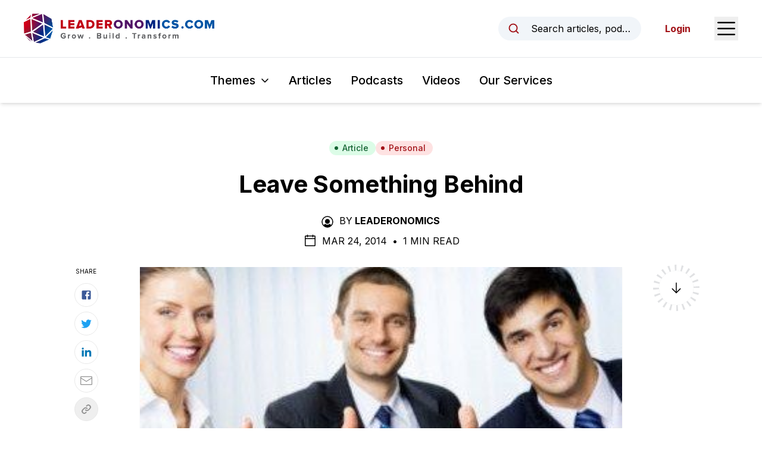

--- FILE ---
content_type: text/html; charset=utf-8
request_url: https://www.leaderonomics.com/articles/personal/leave-something-behind
body_size: 15248
content:
<!DOCTYPE html><html lang="en"><head><meta charSet="utf-8"/><meta name="viewport" content="width=device-width"/><meta name="twitter:card" content="summary_large_image"/><meta name="twitter:site" content="@leaderonomics"/><meta name="twitter:creator" content="@leaderonomics"/><meta property="fb:app_id" content="373667504531382"/><meta property="og:url" content="https://www.leaderonomics.com/articles/personal/leave-something-behind"/><meta property="og:locale" content="en"/><meta property="og:site_name" content="Leaderonomics"/><title>Leave Something Behind | Leaderonomics</title><meta name="robots" content="index,follow"/><meta property="og:title" content="Leaderonomics"/><meta property="og:description" content="By ZARA JAYNE,
“Make a good first impression.” That’s is important for an interview because it makes you stand out among the rest. Although it is good, leaving something behind for the company to keep can make a greater impact."/><meta property="og:type" content="article"/><meta property="article:published_time" content="2014-03-24T03:15:35.000Z"/><meta property="article:modified_time" content="2020-10-05T07:42:29.000Z"/><meta property="article:author" content="https://www.leaderonomics.com//author/admin"/><meta property="og:image" content="https://leaderonomics-storage.s3.ap-southeast-1.amazonaws.com/8773366_xxl_e1fb136569.jpg"/><meta property="og:image:width" content="350"/><meta property="og:image:height" content="174"/><meta name="twitter:title" content="Leaderonomics"/><meta name="twitter:description" content="By ZARA JAYNE,
“Make a good first impression.” That’s is important for an interview because it makes you stand out among the rest. Although it is good, leaving something behind for the company to keep can make a greater impact."/><meta name="twitter:image" content="https://leaderonomics-storage.s3.ap-southeast-1.amazonaws.com/8773366_xxl_e1fb136569.jpg"/><meta name="twitter:image:alt" content=""/><meta name="next-head-count" content="24"/><script async="" src="https://pagead2.googlesyndication.com/pagead/js/adsbygoogle.js?client=ca-pub-6327132504140063" crossorigin="anonymous"></script><link rel="apple-touch-icon" sizes="180x180" href="/favicon/apple-touch-icon.png"/><link rel="icon" type="image/png" sizes="32x32" href="/favicon/favicon-32x32.png"/><link rel="icon" type="image/png" sizes="16x16" href="/favicon/favicon-16x16.png"/><link rel="manifest" href="/favicon/site.webmanifest"/><link rel="mask-icon" href="/favicon/safari-pinned-tab.svg" color="#5bbad5"/><meta name="msapplication-TileColor" content="#da532c"/><meta name="theme-color" content="#ffffff"/><link rel="preload" href="/_next/static/media/e4af272ccee01ff0-s.p.woff2" as="font" type="font/woff2" crossorigin="anonymous" data-next-font="size-adjust"/><link rel="preload" href="/_next/static/css/ede86faf65c1ffb4.css" as="style"/><link rel="stylesheet" href="/_next/static/css/ede86faf65c1ffb4.css" data-n-g=""/><noscript data-n-css=""></noscript><script defer="" nomodule="" src="/_next/static/chunks/polyfills-42372ed130431b0a.js"></script><script src="/_next/static/chunks/webpack-3a42151b73f23798.js" defer=""></script><script src="/_next/static/chunks/framework-0394de8bea3f19a4.js" defer=""></script><script src="/_next/static/chunks/main-74ee5feaf72dedd9.js" defer=""></script><script src="/_next/static/chunks/pages/_app-e80454ba87af94e6.js" defer=""></script><script src="/_next/static/chunks/214-574589401e9d0ade.js" defer=""></script><script src="/_next/static/chunks/606-c44fb1d8c32c06f5.js" defer=""></script><script src="/_next/static/chunks/pages/articles/%5Btheme%5D/%5Bslug%5D-d9a72eb480489dfa.js" defer=""></script><script src="/_next/static/SKHhL7d7h93yKbW6TkENW/_buildManifest.js" defer=""></script><script src="/_next/static/SKHhL7d7h93yKbW6TkENW/_ssgManifest.js" defer=""></script><style id="__jsx-2948342492">html{font-family:'__Inter_f367f3', '__Inter_Fallback_f367f3'}</style></head><body class="text-black"><noscript><iframe src="https://www.googletagmanager.com/ns.html?id=GTM-N5P2C7H" height="0" width="0" style="display:none;visibility:hidden"></iframe></noscript><noscript><iframe src="https://www.googletagmanager.com/ns.html?id=GTM-TDTWSC2" height="0" width="0" style="display:none;visibility:hidden"></iframe></noscript><div id="__next"><header id="header" class="sticky top-0 z-20 bg-white shadow-md"><div id="preview-topbar"></div><div class="flex h-16 items-center justify-between px-5 transition-all duration-300 sm:px-6 lg:px-10 xl:h-24"><a class="relative flex h-full w-[185px] items-center transition-all duration-200 xs:w-[230px] xl:w-[320px]" href="/"><img alt="Leaderonomics Logo" loading="lazy" width="320" height="50" decoding="async" data-nimg="1" class="transition-all duration-200" style="color:transparent;background-size:cover;background-position:50% 50%;background-repeat:no-repeat;background-image:url(&quot;data:image/svg+xml;charset=utf-8,%3Csvg xmlns=&#x27;http://www.w3.org/2000/svg&#x27; viewBox=&#x27;0 0 320 40&#x27;%3E%3Cfilter id=&#x27;b&#x27; color-interpolation-filters=&#x27;sRGB&#x27;%3E%3CfeGaussianBlur stdDeviation=&#x27;20&#x27;/%3E%3CfeColorMatrix values=&#x27;1 0 0 0 0 0 1 0 0 0 0 0 1 0 0 0 0 0 100 -1&#x27; result=&#x27;s&#x27;/%3E%3CfeFlood x=&#x27;0&#x27; y=&#x27;0&#x27; width=&#x27;100%25&#x27; height=&#x27;100%25&#x27;/%3E%3CfeComposite operator=&#x27;out&#x27; in=&#x27;s&#x27;/%3E%3CfeComposite in2=&#x27;SourceGraphic&#x27;/%3E%3CfeGaussianBlur stdDeviation=&#x27;20&#x27;/%3E%3C/filter%3E%3Cimage width=&#x27;100%25&#x27; height=&#x27;100%25&#x27; x=&#x27;0&#x27; y=&#x27;0&#x27; preserveAspectRatio=&#x27;none&#x27; style=&#x27;filter: url(%23b);&#x27; href=&#x27;[data-uri]&#x27;/%3E%3C/svg%3E&quot;)" src="/_next/static/media/leaderonomics-logo.5a5ee332.png"/></a><div class="flex items-center space-x-6 md:space-x-10"><button type="button" class="md:flex md:w-full md:max-w-[15rem] md:items-center md:space-x-3 md:rounded-full md:bg-slate-100 md:px-4 md:py-2 md:text-sm md:hover:bg-slate-200 md:focus:outline-none md:focus:ring-2 md:focus:ring-black lg:space-x-4 lg:text-base"><svg xmlns="http://www.w3.org/2000/svg" width="1em" height="1em" fill="currentColor" viewBox="0 0 256 256" aria-hidden="true" class="h-5 w-5 shrink-0 text-brand-red md:h-4 md:w-4 lg:h-5 lg:w-5"><rect width="256" height="256" fill="none"></rect><circle cx="116" cy="116" r="84" fill="none" stroke="currentColor" stroke-linecap="round" stroke-linejoin="round" stroke-width="24"></circle><line x1="175.4" y1="175.4" x2="224" y2="224" fill="none" stroke="currentColor" stroke-linecap="round" stroke-linejoin="round" stroke-width="24"></line></svg><span class="truncate max-md:sr-only">Search articles, podcasts, videos, resources, and authors.</span></button><button type="button"><span class="sr-only">Open Sidebar Menu</span><svg xmlns="http://www.w3.org/2000/svg" width="1em" height="1em" fill="currentColor" viewBox="0 0 256 256" class="h-8 w-8 text-black sm:h-10 sm:w-10"><rect width="256" height="256" fill="none"></rect><line x1="40" y1="128" x2="216" y2="128" stroke="currentColor" stroke-linecap="round" stroke-linejoin="round" stroke-width="16"></line><line x1="40" y1="64" x2="216" y2="64" stroke="currentColor" stroke-linecap="round" stroke-linejoin="round" stroke-width="16"></line><line x1="40" y1="192" x2="216" y2="192" stroke="currentColor" stroke-linecap="round" stroke-linejoin="round" stroke-width="16"></line></svg></button></div></div><div class="border-t py-4 lg:py-6  px-5"><nav class="relative flex items-center space-x-4 sm:space-x-6 lg:space-x-8"><div class="ml-auto" data-headlessui-state=""><button class="group inline-flex items-center rounded-md bg-white text-sm xs:text-base whitespace-nowrap sm:text-lg md:text-xl font-medium focus:outline-none focus:ring-2 focus:ring-brand-red focus:ring-offset-2 hover:text-brand-red text-black" type="button" aria-expanded="false" data-headlessui-state=""><span>Themes</span><svg xmlns="http://www.w3.org/2000/svg" width="1em" height="1em" fill="currentColor" viewBox="0 0 256 256" aria-hidden="true" class="ml-1.5 sm:ml-2 w-3 h-3 sm:h-4 sm:w-4 group-hover:text-brand-red"><rect width="256" height="256" fill="none"></rect><polyline points="208 96 128 176 48 96" fill="none" stroke="currentColor" stroke-linecap="round" stroke-linejoin="round" stroke-width="24"></polyline></svg></button></div><a class="text-sm font-medium hover:text-brand-red xs:text-base whitespace-nowrap sm:text-lg md:text-xl" href="/articles">Articles</a><a class="text-sm font-medium hover:text-brand-red xs:text-base whitespace-nowrap sm:text-lg md:text-xl" href="/podcasts">Podcasts</a><a class="text-sm font-medium hover:text-brand-red xs:text-base whitespace-nowrap sm:text-lg md:text-xl" href="/videos">Videos</a><a href="https://www.leaderonomics.info/" target="_blank" rel="noreferrer" class="text-sm font-medium hover:text-brand-red xs:text-base whitespace-nowrap sm:text-lg md:text-xl !mr-auto">Our Services</a></nav><div hidden="" style="position:fixed;top:1px;left:1px;width:1px;height:0;padding:0;margin:-1px;overflow:hidden;clip:rect(0, 0, 0, 0);white-space:nowrap;border-width:0;display:none"></div></div></header><main><article class="relative mx-auto max-w-[850px] px-5 pt-10 md:pt-16"><div class="flex flex-wrap justify-center gap-2"><a class="inline-flex items-center sm:px-3 py-0.5 rounded-full sm:text-sm font-medium px-3 text-sm bg-green-100 text-green-800 hover:bg-green-200" href="/articles"><svg class="-ml-0.5 sm:-ml-1 mr-1 sm:mr-1.5 w-1.5 h-1.5 sm:h-2 sm:w-2" fill="currentColor" viewBox="0 0 8 8"><circle cx="4" cy="4" r="3"></circle></svg>Article</a><a class="inline-flex items-center sm:px-3 py-0.5 rounded-full sm:text-sm font-medium bg-red-100 text-brand-red hover:bg-red-200 px-3 text-sm" href="/themes/personal"><svg class="-ml-0.5 sm:-ml-1 mr-1 sm:mr-1.5 w-1.5 h-1.5 sm:h-2 sm:w-2" fill="currentColor" viewBox="0 0 8 8"><circle cx="4" cy="4" r="3"></circle></svg>Personal</a></div><h1 class="mt-6 text-center text-2xl font-bold !leading-tight text-black md:text-3xl lg:text-4xl xl:text-[40px]">Leave Something Behind</h1><div class="mt-6 flex justify-center uppercase text-black max-md:text-sm"><div><svg xmlns="http://www.w3.org/2000/svg" width="1em" height="1em" fill="currentColor" viewBox="0 0 256 256" aria-hidden="true" class="mr-2 inline-block h-5 w-5 shrink-0 md:h-6 md:w-6"><rect width="256" height="256" fill="none"></rect><circle cx="128" cy="120" r="44"></circle><path d="M128,24A104,104,0,1,0,232,128,104.2,104.2,0,0,0,128,24Zm65.8,162.4a81.3,81.3,0,0,0-24.5-23,59.7,59.7,0,0,1-82.6,0,81.3,81.3,0,0,0-24.5,23,88,88,0,1,1,131.6,0Z"></path></svg><span class="mr-1 inline-block">By</span><a class="mr-1 inline-block font-bold hover:underline" href="/author/admin">Leaderonomics</a></div></div><div class="mt-2 flex items-center justify-center space-x-2 uppercase max-md:text-sm"><svg xmlns="http://www.w3.org/2000/svg" width="1em" height="1em" fill="currentColor" viewBox="0 0 256 256" aria-hidden="true" class="h-5 w-5 md:h-6 md:w-6"><rect width="256" height="256" fill="none"></rect><rect x="40" y="40" width="176" height="176" rx="8" fill="none" stroke="currentColor" stroke-linecap="round" stroke-linejoin="round" stroke-width="16"></rect><line x1="176" y1="24" x2="176" y2="56" fill="none" stroke="currentColor" stroke-linecap="round" stroke-linejoin="round" stroke-width="16"></line><line x1="80" y1="24" x2="80" y2="56" fill="none" stroke="currentColor" stroke-linecap="round" stroke-linejoin="round" stroke-width="16"></line><line x1="40" y1="88" x2="216" y2="88" fill="none" stroke="currentColor" stroke-linecap="round" stroke-linejoin="round" stroke-width="16"></line></svg><div><span>Mar 24, 2014<!-- --> </span><span class="mx-1 inline-block">•</span> <span>1 Min Read</span></div></div><div class="relative"><div class="mt-8"><img alt="Alt" loading="lazy" width="350" height="174" decoding="async" data-nimg="1" class="block w-full shadow-sm" style="color:transparent;background-size:cover;background-position:50% 50%;background-repeat:no-repeat;background-image:url(&quot;data:image/svg+xml;charset=utf-8,%3Csvg xmlns=&#x27;http://www.w3.org/2000/svg&#x27; viewBox=&#x27;0 0 350 174&#x27;%3E%3Cfilter id=&#x27;b&#x27; color-interpolation-filters=&#x27;sRGB&#x27;%3E%3CfeGaussianBlur stdDeviation=&#x27;20&#x27;/%3E%3CfeColorMatrix values=&#x27;1 0 0 0 0 0 1 0 0 0 0 0 1 0 0 0 0 0 100 -1&#x27; result=&#x27;s&#x27;/%3E%3CfeFlood x=&#x27;0&#x27; y=&#x27;0&#x27; width=&#x27;100%25&#x27; height=&#x27;100%25&#x27;/%3E%3CfeComposite operator=&#x27;out&#x27; in=&#x27;s&#x27;/%3E%3CfeComposite in2=&#x27;SourceGraphic&#x27;/%3E%3CfeGaussianBlur stdDeviation=&#x27;20&#x27;/%3E%3C/filter%3E%3Cimage width=&#x27;100%25&#x27; height=&#x27;100%25&#x27; x=&#x27;0&#x27; y=&#x27;0&#x27; preserveAspectRatio=&#x27;none&#x27; style=&#x27;filter: url(%23b);&#x27; href=&#x27;[data-uri]&#x27;/%3E%3C/svg%3E&quot;)" src="https://leaderonomics-storage.s3.ap-southeast-1.amazonaws.com/8773366_xxl_e1fb136569.jpg"/></div><section class="prose mt-8 max-w-none prose-headings:font-bold prose-h1:text-4xl prose-h2:text-2xl sm:prose-h2:text-3xl prose-h3:mt-8 prose-h3:text-xl sm:prose-h3:text-2xl prose-h4:mt-10 prose-h4:text-xl prose-a:font-bold prose-a:text-[#007bff] prose-figure:mx-auto prose-figcaption:text-center prose-li:marker:text-black prose-img:mx-auto prose-img:block sm:prose-lg md:mt-10 [&amp;_blockquote&gt;a]:inline-block"> <p style="text-align: justify;">“Make a good first impression.” That’s what everyone usually says when they hear you’re going for an interview.</p> <p style="text-align: justify;">Be confident, ask questions and show how well you’ll blend in with the team, they say.</p> <p style="text-align: justify;">Although these examples are important in helping you stand out, leaving something behind for the company to keep can make a greater impact.</p> <p style="text-align: justify;">A leave-behind is basically a collection of work samples that features your qualifications and skills in a real and practical way.</p> <p style="text-align: justify;">Angela Smith in her Daily Muse article entitled<i> The New Secret To Interview Success: Leave Something Behind </i>lists a few “leave-behinds” that job seekers can try in an interview:</p> <p style="text-align: justify;"><b>1. Examples of previous work</b></p> <p style="text-align: justify;">Bringing sample work is commonly required for roles like designing or writing. Examples of past work are useful to showcase your skills and prove your experience.</p> <p style="text-align: justify;">For example, you could pass to your interviewer an annual report you worked on, or a link to all your published articles.</p> <p style="text-align: justify;"><b>2. A custom creation</b></p> <p style="text-align: justify;">Impress your interviewer by creating something especially for the position you are applying for.</p> <p style="text-align: justify;">“A sample marketing plan or a strategy for expanding business into new markets, for example,” Smith writes.</p> <p style="text-align: justify;">You would be able to show the hiring manager how efficient you are and give them more reason to hire you.</p> <p style="text-align: justify;"><b>3. Endorsements, testimonials or recommendations</b></p> <p style="text-align: justify;">Another way you could be even more memorable is to compile a few sentences from references into a “testimonials” document.</p> <p style="text-align: justify;">This will boost your credibility to be hired for this job. You can also include full letters of recommendation though these are not necessary unless requested.</p> <p style="text-align: justify;"><b>4. A list of awards, professional associations, or other accomplishments</b></p> <p style="text-align: justify;">Include extra information in your leave-behind if you do not think that it fits into your resume.</p> <p style="text-align: justify;">According to Smith, this may include your professional affiliants, boards that you sit on and other relevant activities you are involved in.</p> <p style="text-align: justify;">For more articles like this, click <a href="http://leaderonomics.com/tag/try-this" target="_blank">here!</a></p></section><div class="absolute right-[105%] top-1/2 hidden h-1/2 w-[250px] xl:block"><div class="sticky top-[157px] pt-[40px]"><div class="border-t border-[#b1b1b1] pt-4"><p class="mb-3 text-[10px] uppercase">Read Next</p><a href="/articles/leadership/are-you-smart-enough-to-work-at-google"><span class="aspect-w-1 aspect-h-1 relative block"><img alt="Alt" loading="lazy" width="600" height="300" decoding="async" data-nimg="1" class="object-cover object-center" style="color:transparent;background-size:cover;background-position:50% 50%;background-repeat:no-repeat;background-image:url(&quot;data:image/svg+xml;charset=utf-8,%3Csvg xmlns=&#x27;http://www.w3.org/2000/svg&#x27; viewBox=&#x27;0 0 600 300&#x27;%3E%3Cfilter id=&#x27;b&#x27; color-interpolation-filters=&#x27;sRGB&#x27;%3E%3CfeGaussianBlur stdDeviation=&#x27;20&#x27;/%3E%3CfeColorMatrix values=&#x27;1 0 0 0 0 0 1 0 0 0 0 0 1 0 0 0 0 0 100 -1&#x27; result=&#x27;s&#x27;/%3E%3CfeFlood x=&#x27;0&#x27; y=&#x27;0&#x27; width=&#x27;100%25&#x27; height=&#x27;100%25&#x27;/%3E%3CfeComposite operator=&#x27;out&#x27; in=&#x27;s&#x27;/%3E%3CfeComposite in2=&#x27;SourceGraphic&#x27;/%3E%3CfeGaussianBlur stdDeviation=&#x27;20&#x27;/%3E%3C/filter%3E%3Cimage width=&#x27;100%25&#x27; height=&#x27;100%25&#x27; x=&#x27;0&#x27; y=&#x27;0&#x27; preserveAspectRatio=&#x27;none&#x27; style=&#x27;filter: url(%23b);&#x27; href=&#x27;[data-uri]&#x27;/%3E%3C/svg%3E&quot;)" src="https://leaderonomics-storage.s3.ap-southeast-1.amazonaws.com/kid_smart_lightbulb_brain_600x338_4d276b5c17.jpg"/></span><p class="mt-2 text-xs">Are You Smart Enough To Work At Google?</p></a></div></div></div><div class="absolute right-[105%] top-0 -mt-[40px] hidden h-1/2 w-[100px] xl:block"><div class="sticky top-[157px] pt-[40px]"><p class="text-center text-[10px] uppercase">Share</p><div class="mt-3 flex flex-col items-center space-y-2"><a href="https://www.facebook.com/sharer/sharer.php?u=https://www.leaderonomics.com/articles/personal/leave-something-behind&amp;title=" target="_blank" rel="noopener" class="flex h-10 w-10 items-center justify-center rounded-full border border-[#e8e8e8] hover:bg-gray-50"><svg width="1em" height="1em" viewBox="0 0 24 24" aria-hidden="true" style="color:#3b5998" class="h-5 w-5"><path d="M5 3h14a2 2 0 0 1 2 2v14a2 2 0 0 1-2 2H5a2 2 0 0 1-2-2V5a2 2 0 0 1 2-2m13 2h-2.5A3.5 3.5 0 0 0 12 8.5V11h-2v3h2v7h3v-7h3v-3h-3V9a1 1 0 0 1 1-1h2V5z" fill="currentColor"></path></svg></a><a href="https://twitter.com/intent/tweet?url=https://www.leaderonomics.com/articles/personal/leave-something-behind&amp;text=" target="_blank" rel="noopener" class="flex h-10 w-10 items-center justify-center rounded-full border border-[#e8e8e8] hover:bg-gray-50"><svg width="1em" height="1em" viewBox="0 0 24 24" aria-hidden="true" style="color:#1da1f2" class="h-5 w-5"><path fill="currentColor" d="M22.46 6c-.77.35-1.6.58-2.46.69c.88-.53 1.56-1.37 1.88-2.38c-.83.5-1.75.85-2.72 1.05C18.37 4.5 17.26 4 16 4c-2.35 0-4.27 1.92-4.27 4.29c0 .34.04.67.11.98C8.28 9.09 5.11 7.38 3 4.79c-.37.63-.58 1.37-.58 2.15c0 1.49.75 2.81 1.91 3.56c-.71 0-1.37-.2-1.95-.5v.03c0 2.08 1.48 3.82 3.44 4.21a4.22 4.22 0 0 1-1.93.07a4.28 4.28 0 0 0 4 2.98a8.521 8.521 0 0 1-5.33 1.84c-.34 0-.68-.02-1.02-.06C3.44 20.29 5.7 21 8.12 21C16 21 20.33 14.46 20.33 8.79c0-.19 0-.37-.01-.56c.84-.6 1.56-1.36 2.14-2.23Z"></path></svg></a><a href="https://www.linkedin.com/shareArticle?url=https://www.leaderonomics.com/articles/personal/leave-something-behind&amp;title=&amp;mini=true" target="_blank" rel="noopener" class="flex h-10 w-10 items-center justify-center rounded-full border border-[#e8e8e8] hover:bg-gray-50"><svg width="1em" height="1em" viewBox="0 0 24 24" aria-hidden="true" style="color:#0077b5" class="h-5 w-5"><path fill="currentColor" d="M6.94 5a2 2 0 1 1-4-.002a2 2 0 0 1 4 .002zM7 8.48H3V21h4V8.48zm6.32 0H9.34V21h3.94v-6.57c0-3.66 4.77-4 4.77 0V21H22v-7.93c0-6.17-7.06-5.94-8.72-2.91l.04-1.68z"></path></svg></a><a href="mailto:?subject=&amp;body=https://www.leaderonomics.com/articles/personal/leave-something-behind" target="_blank" rel="noopener" class="flex h-10 w-10 items-center justify-center rounded-full border border-[#e8e8e8] hover:bg-gray-50"><svg xmlns="http://www.w3.org/2000/svg" width="1em" height="1em" viewBox="0 0 15 15" aria-hidden="true" style="color:#929292" class="h-5 w-5"><path fill="currentColor" fill-rule="evenodd" d="M1 2a1 1 0 0 0-1 1v9a1 1 0 0 0 1 1h13a1 1 0 0 0 1-1V3a1 1 0 0 0-1-1H1Zm0 1h13v.925a.448.448 0 0 0-.241.07L7.5 7.967L1.241 3.995A.448.448 0 0 0 1 3.925V3Zm0 1.908V12h13V4.908L7.741 8.88a.45.45 0 0 1-.482 0L1 4.908Z" clip-rule="evenodd"></path></svg></a><div class="relative flex items-center"><button type="button" class="flex h-10 w-10 items-center justify-center rounded-full border border-[#e8e8e8] hover:bg-gray-50"><svg xmlns="http://www.w3.org/2000/svg" width="1em" height="1em" fill="currentColor" viewBox="0 0 256 256" aria-hidden="true" class="h-5 w-5 text-[#929292]"><rect width="256" height="256" fill="none"></rect><path d="M132.5,61.3l9.6-9.7a44.1,44.1,0,0,1,62.3,62.3l-30.3,30.2a43.9,43.9,0,0,1-62.2,0" fill="none" stroke="currentColor" stroke-linecap="round" stroke-linejoin="round" stroke-width="24"></path><path d="M123.5,194.7l-9.6,9.7a44.1,44.1,0,0,1-62.3-62.3l30.3-30.2a43.9,43.9,0,0,1,62.2,0" fill="none" stroke="currentColor" stroke-linecap="round" stroke-linejoin="round" stroke-width="24"></path></svg></button></div></div></div></div><div class="pointer-events-none absolute left-[105%] top-0 -mt-[40px] hidden h-[calc(100%+120px)] w-[100px] xl:block"><div class="sticky top-[157px]"><div class="relative"><svg class="h-full w-full"><circle id="circlePageProgress" cx="50%" cy="50%" r="35px" stroke-dasharray="0, 220" stroke-dashoffset="65" fill="none" stroke-width="10" stroke="#000"></circle></svg><div class="absolute top-1/2 left-1/2 -z-1 flex h-[78px] w-[78px] -translate-x-1/2 -translate-y-1/2 items-center justify-center rounded-full border-[10px] border-[#e0e1e3] bg-transparent"><svg xmlns="http://www.w3.org/2000/svg" width="1em" height="1em" fill="currentColor" viewBox="0 0 256 256" aria-hidden="true" class="h-6 w-6 "><rect width="256" height="256" fill="none"></rect><line x1="128" y1="40" x2="128" y2="216" fill="none" stroke="currentColor" stroke-linecap="round" stroke-linejoin="round" stroke-width="16"></line><polyline points="56 144 128 216 200 144" fill="none" stroke="currentColor" stroke-linecap="round" stroke-linejoin="round" stroke-width="16"></polyline></svg><div class="hidden"><img alt="Logo" loading="lazy" width="35" height="35" decoding="async" data-nimg="1" style="color:transparent" src="/_next/static/media/logo-ball.78d9da0f.png"/></div></div><div class="absolute top-1/2 left-1/2 w-full -translate-x-1/2 -translate-y-1/2"><svg class="h-full w-full"><circle cx="50%" cy="50%" r="35px" stroke-dasharray="8,3" stroke-width="12" fill="none" stroke="#fff" class="z-2"></circle></svg></div></div></div></div></div><div class="mb-6 mt-10 border-t border-black md:mt-16"></div><div><p class="mb-6 text-sm uppercase sm:text-base">Share This</p><div class="flex items-center space-x-6"><a href="https://www.facebook.com/sharer/sharer.php?u=https://www.leaderonomics.com/articles/personal/leave-something-behind&amp;title=" target="_blank" rel="noopener" class="text-black hover:text-gray-500"><svg width="1em" height="1em" viewBox="0 0 24 24" class="h-6 w-6" aria-hidden="true"><path d="M5 3h14a2 2 0 0 1 2 2v14a2 2 0 0 1-2 2H5a2 2 0 0 1-2-2V5a2 2 0 0 1 2-2m13 2h-2.5A3.5 3.5 0 0 0 12 8.5V11h-2v3h2v7h3v-7h3v-3h-3V9a1 1 0 0 1 1-1h2V5z" fill="currentColor"></path></svg></a><a href="https://twitter.com/intent/tweet?url=https://www.leaderonomics.com/articles/personal/leave-something-behind&amp;text=" target="_blank" rel="noopener" class="text-black hover:text-gray-500"><svg width="1em" height="1em" viewBox="0 0 24 24" class="h-6 w-6" aria-hidden="true"><path fill="currentColor" d="M22.46 6c-.77.35-1.6.58-2.46.69c.88-.53 1.56-1.37 1.88-2.38c-.83.5-1.75.85-2.72 1.05C18.37 4.5 17.26 4 16 4c-2.35 0-4.27 1.92-4.27 4.29c0 .34.04.67.11.98C8.28 9.09 5.11 7.38 3 4.79c-.37.63-.58 1.37-.58 2.15c0 1.49.75 2.81 1.91 3.56c-.71 0-1.37-.2-1.95-.5v.03c0 2.08 1.48 3.82 3.44 4.21a4.22 4.22 0 0 1-1.93.07a4.28 4.28 0 0 0 4 2.98a8.521 8.521 0 0 1-5.33 1.84c-.34 0-.68-.02-1.02-.06C3.44 20.29 5.7 21 8.12 21C16 21 20.33 14.46 20.33 8.79c0-.19 0-.37-.01-.56c.84-.6 1.56-1.36 2.14-2.23Z"></path></svg></a><a href="https://www.linkedin.com/shareArticle?url=https://www.leaderonomics.com/articles/personal/leave-something-behind&amp;title=&amp;mini=true" target="_blank" rel="noopener" class="text-black hover:text-gray-500"><svg width="1em" height="1em" viewBox="0 0 24 24" class="h-6 w-6" aria-hidden="true"><path fill="currentColor" d="M6.94 5a2 2 0 1 1-4-.002a2 2 0 0 1 4 .002zM7 8.48H3V21h4V8.48zm6.32 0H9.34V21h3.94v-6.57c0-3.66 4.77-4 4.77 0V21H22v-7.93c0-6.17-7.06-5.94-8.72-2.91l.04-1.68z"></path></svg></a><a href="mailto:?subject=&amp;body=https://www.leaderonomics.com/articles/personal/leave-something-behind" target="_blank" rel="noopener" class="text-black hover:text-gray-500"><svg xmlns="http://www.w3.org/2000/svg" width="1em" height="1em" viewBox="0 0 15 15" class="h-6 w-6" aria-hidden="true"><path fill="currentColor" fill-rule="evenodd" d="M1 2a1 1 0 0 0-1 1v9a1 1 0 0 0 1 1h13a1 1 0 0 0 1-1V3a1 1 0 0 0-1-1H1Zm0 1h13v.925a.448.448 0 0 0-.241.07L7.5 7.967L1.241 3.995A.448.448 0 0 0 1 3.925V3Zm0 1.908V12h13V4.908L7.741 8.88a.45.45 0 0 1-.482 0L1 4.908Z" clip-rule="evenodd"></path></svg></a><div class="relative flex items-center"><button type="button"><svg xmlns="http://www.w3.org/2000/svg" width="1em" height="1em" fill="currentColor" viewBox="0 0 256 256" aria-hidden="true" class="h-6 w-6 text-black"><rect width="256" height="256" fill="none"></rect><path d="M132.5,61.3l9.6-9.7a44.1,44.1,0,0,1,62.3,62.3l-30.3,30.2a43.9,43.9,0,0,1-62.2,0" fill="none" stroke="currentColor" stroke-linecap="round" stroke-linejoin="round" stroke-width="24"></path><path d="M123.5,194.7l-9.6,9.7a44.1,44.1,0,0,1-62.3-62.3l30.3-30.2a43.9,43.9,0,0,1,62.2,0" fill="none" stroke="currentColor" stroke-linecap="round" stroke-linejoin="round" stroke-width="24"></path></svg></button></div></div></div><div class="mt-8 pb-6 text-sm sm:flex sm:text-base"><p class="uppercase">Personal</p></div><div class="space-y-6 border-t border-black py-8"><div class="sm:flex sm:items-center sm:space-x-4 lg:space-x-6"><div class="relative h-[100px] w-[100px] shrink-0"><a href="/author/admin"><img alt="Alt" loading="lazy" width="100" height="100" decoding="async" data-nimg="1" class="block h-full w-full rounded-full object-cover object-center" style="color:transparent;background-size:cover;background-position:50% 50%;background-repeat:no-repeat;background-image:url(&quot;data:image/svg+xml;charset=utf-8,%3Csvg xmlns=&#x27;http://www.w3.org/2000/svg&#x27; viewBox=&#x27;0 0 100 100&#x27;%3E%3Cfilter id=&#x27;b&#x27; color-interpolation-filters=&#x27;sRGB&#x27;%3E%3CfeGaussianBlur stdDeviation=&#x27;20&#x27;/%3E%3CfeColorMatrix values=&#x27;1 0 0 0 0 0 1 0 0 0 0 0 1 0 0 0 0 0 100 -1&#x27; result=&#x27;s&#x27;/%3E%3CfeFlood x=&#x27;0&#x27; y=&#x27;0&#x27; width=&#x27;100%25&#x27; height=&#x27;100%25&#x27;/%3E%3CfeComposite operator=&#x27;out&#x27; in=&#x27;s&#x27;/%3E%3CfeComposite in2=&#x27;SourceGraphic&#x27;/%3E%3CfeGaussianBlur stdDeviation=&#x27;20&#x27;/%3E%3C/filter%3E%3Cimage width=&#x27;100%25&#x27; height=&#x27;100%25&#x27; x=&#x27;0&#x27; y=&#x27;0&#x27; preserveAspectRatio=&#x27;none&#x27; style=&#x27;filter: url(%23b);&#x27; href=&#x27;[data-uri]&#x27;/%3E%3C/svg%3E&quot;)" src="https://leaderonomics-storage.s3.ap-southeast-1.amazonaws.com/logo_ball_74383b_c1007b5941.png"/></a></div><div class="mt-4 text-sm sm:mt-0"><div class="flex items-center"><a class="font-bold" href="/author/admin">Leaderonomics</a><div class="ml-4 flex items-center space-x-4"><a href="mailto:admin@leaderonomics.com" class="text-black hover:text-gray-500"><svg xmlns="http://www.w3.org/2000/svg" width="1em" height="1em" viewBox="0 0 15 15" aria-hidden="true" class="h-[16px] w-[16px]"><path fill="currentColor" fill-rule="evenodd" d="M1 2a1 1 0 0 0-1 1v9a1 1 0 0 0 1 1h13a1 1 0 0 0 1-1V3a1 1 0 0 0-1-1H1Zm0 1h13v.925a.448.448 0 0 0-.241.07L7.5 7.967L1.241 3.995A.448.448 0 0 0 1 3.925V3Zm0 1.908V12h13V4.908L7.741 8.88a.45.45 0 0 1-.482 0L1 4.908Z" clip-rule="evenodd"></path></svg></a></div></div><div class="mt-2 leading-normal"><p>This article is published by the editors of Leaderonomics.com with the consent of the guest author.&nbsp;</p></div></div></div></div><nav class="flex justify-between"><div class="w-full"><a class="relative inline-flex items-center space-x-2 text-sm hover:text-gray-500 sm:text-base -ml-1" href="/articles/leadership/volunteerism-can-help-to-cure-your-stress-and-depression"><svg xmlns="http://www.w3.org/2000/svg" width="1em" height="1em" fill="currentColor" viewBox="0 0 256 256" aria-hidden="true" class="h-3 w-3 shrink-0"><rect width="256" height="256" fill="none"></rect><polyline points="160 208 80 128 160 48" fill="none" stroke="currentColor" stroke-linecap="round" stroke-linejoin="round" stroke-width="24"></polyline></svg><span class="block">Previous Article</span></a></div><div class="w-full flex justify-end"><a class="relative inline-flex items-center space-x-2 text-sm hover:text-gray-500 sm:text-base ml-1 text-right" href="/articles/leadership/are-you-smart-enough-to-work-at-google"><span class="block">Next Article</span><svg xmlns="http://www.w3.org/2000/svg" width="1em" height="1em" fill="currentColor" viewBox="0 0 256 256" aria-hidden="true" class="h-3 w-3 shrink-0"><rect width="256" height="256" fill="none"></rect><polyline points="96 48 176 128 96 208" fill="none" stroke="currentColor" stroke-linecap="round" stroke-linejoin="round" stroke-width="24"></polyline></svg></a></div></nav></article><div class="container mb-10"></div><section class="pt-6 pb-2 sm:pb-4 md:py-10"><div class="publication-container"><div class="max-md:px-5"><h2 class="flex justify-center items-center space-x-2 sm:space-x-3 mb-6 sm:mb-8 md:mb-10 font-bold text-3xl sm:text-4xl xl:text-5xl text-center"><span>You May Also Like</span></h2></div><div class="grid md:grid-cols-2 xl:grid-cols-3 gap-2 sm:gap-4 md:gap-8 mt-6 max-md:bg-slate-50 max-md:border-t max-md:border-gray-100"><div class="max-md:shadow-sm max-md:bg-white bg-transparent max-md:py-4 max-md:px-3"><div class="relative"><a class="relative block md:aspect-w-16 md:aspect-h-11 max-md:float-right max-md:ml-3 max-md:h-[100px] max-md:w-[100px] max-xs:h-[80px] max-xs:w-[80px]" href="/articles/personal/authentic-alignment-life"><img alt="alignment, life" loading="lazy" decoding="async" data-nimg="fill" class="object-cover object-center shadow-sm !max-md:static" style="position:absolute;height:100%;width:100%;left:0;top:0;right:0;bottom:0;color:transparent;background-size:cover;background-position:50% 50%;background-repeat:no-repeat;background-image:url(&quot;data:image/svg+xml;charset=utf-8,%3Csvg xmlns=&#x27;http://www.w3.org/2000/svg&#x27; %3E%3Cfilter id=&#x27;b&#x27; color-interpolation-filters=&#x27;sRGB&#x27;%3E%3CfeGaussianBlur stdDeviation=&#x27;20&#x27;/%3E%3CfeColorMatrix values=&#x27;1 0 0 0 0 0 1 0 0 0 0 0 1 0 0 0 0 0 100 -1&#x27; result=&#x27;s&#x27;/%3E%3CfeFlood x=&#x27;0&#x27; y=&#x27;0&#x27; width=&#x27;100%25&#x27; height=&#x27;100%25&#x27;/%3E%3CfeComposite operator=&#x27;out&#x27; in=&#x27;s&#x27;/%3E%3CfeComposite in2=&#x27;SourceGraphic&#x27;/%3E%3CfeGaussianBlur stdDeviation=&#x27;20&#x27;/%3E%3C/filter%3E%3Cimage width=&#x27;100%25&#x27; height=&#x27;100%25&#x27; x=&#x27;0&#x27; y=&#x27;0&#x27; preserveAspectRatio=&#x27;none&#x27; style=&#x27;filter: url(%23b);&#x27; href=&#x27;[data-uri]&#x27;/%3E%3C/svg%3E&quot;)" src="https://leaderonomics-storage.s3.ap-southeast-1.amazonaws.com/courage_man_jump_through_gap_hill_business_concept_idea_4f4ba5a382.jpg"/></a></div><div class="md:mt-5 max-md:col-span-8 max-md:clear-none max-md:inline"><div class="flex flex-wrap gap-2"><a class="inline-flex items-center px-2 sm:px-3 py-0.5 rounded-full text-xs sm:text-sm font-medium bg-green-100 text-green-800 hover:bg-green-200" href="/articles"><svg class="-ml-0.5 sm:-ml-1 mr-1 sm:mr-1.5 w-1.5 h-1.5 sm:h-2 sm:w-2" fill="currentColor" viewBox="0 0 8 8"><circle cx="4" cy="4" r="3"></circle></svg>Article</a><a class="inline-flex items-center px-2 sm:px-3 py-0.5 rounded-full text-xs sm:text-sm font-medium bg-red-100 text-brand-red hover:bg-red-200" href="/themes/personal"><svg class="-ml-0.5 sm:-ml-1 mr-1 sm:mr-1.5 w-1.5 h-1.5 sm:h-2 sm:w-2" fill="currentColor" viewBox="0 0 8 8"><circle cx="4" cy="4" r="3"></circle></svg>Personal</a></div><h3 class="font-bold text-xl !leading-snug sm:text-2xl mt-3 sm:mt-4"><a class="hover:underline" href="/articles/personal/authentic-alignment-life">The Power of Authentic Alignment in Your Life</a></h3><div class="mt-3 text-gray-500 text-sm 2xl:text-base">By Gregg Vanourek. Many of us lack authentic alignment in our life and work. We don’t have a good fit between who we are and how we live. On the problem with lacking authentic alignment, why it happens, and what to do about it.</div><div class="flex items-end space-x-2 mt-4 font-medium text-gray-500 text-xs sm:text-sm"><p class="uppercase">Oct 28, 2024<!-- --> <span class="mx-1 inline-block">•</span> <!-- -->13 Min Read</p></div></div></div><div class="max-md:shadow-sm max-md:bg-white bg-transparent max-md:py-4 max-md:px-3"><div class="relative"><a class="relative block md:aspect-w-16 md:aspect-h-11 max-md:float-right max-md:ml-3 max-md:h-[100px] max-md:w-[100px] max-xs:h-[80px] max-xs:w-[80px]" href="/podcasts/personal/raise-your-game-rising-above-your-own-emotions"><img alt="Alt" loading="lazy" decoding="async" data-nimg="fill" class="object-cover object-center shadow-sm !max-md:static" style="position:absolute;height:100%;width:100%;left:0;top:0;right:0;bottom:0;color:transparent;background-size:cover;background-position:50% 50%;background-repeat:no-repeat;background-image:url(&quot;data:image/svg+xml;charset=utf-8,%3Csvg xmlns=&#x27;http://www.w3.org/2000/svg&#x27; viewBox=&#x27;0 0 320 160&#x27;%3E%3Cfilter id=&#x27;b&#x27; color-interpolation-filters=&#x27;sRGB&#x27;%3E%3CfeGaussianBlur stdDeviation=&#x27;20&#x27;/%3E%3CfeColorMatrix values=&#x27;1 0 0 0 0 0 1 0 0 0 0 0 1 0 0 0 0 0 100 -1&#x27; result=&#x27;s&#x27;/%3E%3CfeFlood x=&#x27;0&#x27; y=&#x27;0&#x27; width=&#x27;100%25&#x27; height=&#x27;100%25&#x27;/%3E%3CfeComposite operator=&#x27;out&#x27; in=&#x27;s&#x27;/%3E%3CfeComposite in2=&#x27;SourceGraphic&#x27;/%3E%3CfeGaussianBlur stdDeviation=&#x27;20&#x27;/%3E%3C/filter%3E%3Cimage width=&#x27;100%25&#x27; height=&#x27;100%25&#x27; x=&#x27;0&#x27; y=&#x27;0&#x27; preserveAspectRatio=&#x27;none&#x27; style=&#x27;filter: url(%23b);&#x27; href=&#x27;[data-uri]&#x27;/%3E%3C/svg%3E&quot;)" src="/_next/static/media/placeholder.69557c30.jpg"/></a></div><div class="md:mt-5 max-md:col-span-8 max-md:clear-none max-md:inline"><div class="flex flex-wrap gap-2"><a class="inline-flex items-center px-2 sm:px-3 py-0.5 rounded-full text-xs sm:text-sm font-medium bg-amber-100 text-amber-800 hover:bg-amber-200" href="/podcasts"><svg class="-ml-0.5 sm:-ml-1 mr-1 sm:mr-1.5 w-1.5 h-1.5 sm:h-2 sm:w-2" fill="currentColor" viewBox="0 0 8 8"><circle cx="4" cy="4" r="3"></circle></svg>Podcast</a><a class="inline-flex items-center px-2 sm:px-3 py-0.5 rounded-full text-xs sm:text-sm font-medium bg-red-100 text-brand-red hover:bg-red-200" href="/themes/personal"><svg class="-ml-0.5 sm:-ml-1 mr-1 sm:mr-1.5 w-1.5 h-1.5 sm:h-2 sm:w-2" fill="currentColor" viewBox="0 0 8 8"><circle cx="4" cy="4" r="3"></circle></svg>Personal</a></div><h3 class="font-bold text-xl !leading-snug sm:text-2xl mt-3 sm:mt-4"><a class="hover:underline" href="/podcasts/personal/raise-your-game-rising-above-your-own-emotions">Raise Your Game: Rising Above Your Own Emotions</a></h3><div class="flex items-end space-x-2 mt-4 font-medium text-gray-500 text-xs sm:text-sm"><p class="uppercase">May 07, 2013<!-- --> <span class="mx-1 inline-block">•</span> <!-- -->10 Min Podcast</p></div></div></div><div class="max-md:shadow-sm max-md:bg-white bg-transparent max-md:py-4 max-md:px-3"><div class="relative"><a class="relative block md:aspect-w-16 md:aspect-h-11 max-md:float-right max-md:ml-3 max-md:h-[100px] max-md:w-[100px] max-xs:h-[80px] max-xs:w-[80px]" href="/videos/personal/from-day-one-making-a-lasting-impact"><img alt="organization, values, inclusive, culture, welcoming working environment, belonging, workplace" loading="lazy" decoding="async" data-nimg="fill" class="object-cover object-center shadow-sm !max-md:static" style="position:absolute;height:100%;width:100%;left:0;top:0;right:0;bottom:0;color:transparent;background-size:cover;background-position:50% 50%;background-repeat:no-repeat;background-image:url(&quot;data:image/svg+xml;charset=utf-8,%3Csvg xmlns=&#x27;http://www.w3.org/2000/svg&#x27; %3E%3Cfilter id=&#x27;b&#x27; color-interpolation-filters=&#x27;sRGB&#x27;%3E%3CfeGaussianBlur stdDeviation=&#x27;20&#x27;/%3E%3CfeColorMatrix values=&#x27;1 0 0 0 0 0 1 0 0 0 0 0 1 0 0 0 0 0 100 -1&#x27; result=&#x27;s&#x27;/%3E%3CfeFlood x=&#x27;0&#x27; y=&#x27;0&#x27; width=&#x27;100%25&#x27; height=&#x27;100%25&#x27;/%3E%3CfeComposite operator=&#x27;out&#x27; in=&#x27;s&#x27;/%3E%3CfeComposite in2=&#x27;SourceGraphic&#x27;/%3E%3CfeGaussianBlur stdDeviation=&#x27;20&#x27;/%3E%3C/filter%3E%3Cimage width=&#x27;100%25&#x27; height=&#x27;100%25&#x27; x=&#x27;0&#x27; y=&#x27;0&#x27; preserveAspectRatio=&#x27;none&#x27; style=&#x27;filter: url(%23b);&#x27; href=&#x27;[data-uri]&#x27;/%3E%3C/svg%3E&quot;)" src="https://leaderonomics-storage.s3.ap-southeast-1.amazonaws.com/photo_2023_05_12_21_50_02_276c4661b5.jpg"/></a></div><div class="md:mt-5 max-md:col-span-8 max-md:clear-none max-md:inline"><div class="flex flex-wrap gap-2"><a class="inline-flex items-center px-2 sm:px-3 py-0.5 rounded-full text-xs sm:text-sm font-medium bg-indigo-100 text-indigo-800 hover:bg-indigo-200" href="/videos"><svg class="-ml-0.5 sm:-ml-1 mr-1 sm:mr-1.5 w-1.5 h-1.5 sm:h-2 sm:w-2" fill="currentColor" viewBox="0 0 8 8"><circle cx="4" cy="4" r="3"></circle></svg>Video</a><a class="inline-flex items-center px-2 sm:px-3 py-0.5 rounded-full text-xs sm:text-sm font-medium bg-red-100 text-brand-red hover:bg-red-200" href="/themes/personal"><svg class="-ml-0.5 sm:-ml-1 mr-1 sm:mr-1.5 w-1.5 h-1.5 sm:h-2 sm:w-2" fill="currentColor" viewBox="0 0 8 8"><circle cx="4" cy="4" r="3"></circle></svg>Personal</a></div><h3 class="font-bold text-xl !leading-snug sm:text-2xl mt-3 sm:mt-4"><a class="hover:underline" href="/videos/personal/from-day-one-making-a-lasting-impact">From Day One: Making a Lasting Impact</a></h3><div class="mt-3 text-gray-500 text-sm 2xl:text-base">"You never get a second chance to make a good first impression"</div><div class="flex items-end space-x-2 mt-4 font-medium text-gray-500 text-xs sm:text-sm"><p class="uppercase">May 16, 2023<!-- --> <span class="mx-1 inline-block">•</span> <!-- -->7 Min Video</p></div></div></div></div></div></section><section id="newsletter-signup-form" class="bg-brand-red py-12 md:py-16"><div class="container mx-auto"><form action="#"><div class="lg:flex lg:items-center lg:justify-between lg:space-x-6"><h2 class="text-center text-2xl font-bold text-white md:text-3xl lg:text-left">Be a Leader&#x27;s Digest Reader</h2><div class="mx-auto mt-8 grid max-w-md gap-y-6 lg:mt-0 lg:max-w-none lg:grid-cols-2 lg:gap-y-0 lg:gap-x-6 [&amp;_.text-red-500]:text-white"><div><div class="relative"><input name="name" placeholder="Your Name" required="" class="block w-full rounded-md placeholder-gray-400 shadow-sm focus:outline-none focus:ring-1 disabled:opacity-50 border-2 border-white bg-transparent px-6 py-3 font-bold text-white placeholder:text-white focus:border-blue-500 focus:ring-blue-500 xl:px-8 xl:py-4" type="text" value=""/></div></div><div><div class="relative"><input name="email" placeholder="Your Email" required="" class="block w-full rounded-md placeholder-gray-400 shadow-sm focus:outline-none focus:ring-1 disabled:opacity-50 border-2 border-white bg-transparent px-6 py-3 font-bold text-white placeholder:text-white focus:border-blue-500 focus:ring-blue-500 xl:px-8 xl:py-4" type="email" value=""/></div></div></div></div><div class="mt-8 flex justify-center max-lg:mx-auto max-lg:max-w-md lg:justify-end"><button type="submit" class="relative flex items-center justify-center space-x-3 rounded-md bg-white py-3 pl-5 pr-3 font-bold text-brand-red hover:bg-red-50 focus:outline-none focus:ring-2 focus:ring-white focus:ring-offset-4 focus:ring-offset-brand-red max-lg:w-full"><span class="relative"><span class="pointer-events-none absolute top-1/2 -left-2 flex h-full -translate-y-1/2 items-center"><svg width="1em" height="1em" viewBox="0 0 24 24" class="w-8 h-8"><path fill="currentColor" d="M22 5.5H9c-1.1 0-2 .9-2 2v9a2 2 0 0 0 2 2h13c1.11 0 2-.89 2-2v-9a2 2 0 0 0-2-2m0 11H9V9.17l6.5 3.33L22 9.17v7.33m-6.5-5.69L9 7.5h13l-6.5 3.31M5 16.5c0 .17.03.33.05.5H1c-.552 0-1-.45-1-1s.448-1 1-1h4v1.5M3 7h2.05c-.02.17-.05.33-.05.5V9H3c-.55 0-1-.45-1-1s.45-1 1-1m-2 5c0-.55.45-1 1-1h3v2H2c-.55 0-1-.45-1-1Z"></path></svg></span><span class="pointer-events-none absolute top-1/2 -left-2 flex h-full -translate-y-1/2 items-center justify-center"><svg xmlns="http://www.w3.org/2000/svg" fill="none" viewBox="0 0 24 24" class="animate-spin w-6 h-6 opacity-0"><circle class="opacity-25" cx="12" cy="12" r="10" stroke="currentColor" stroke-width="4"></circle><path fill="currentColor" d="M4 12a8 8 0 018-8V0C5.373 0 0 5.373 0 12h4zm2 5.291A7.962 7.962 0 014 12H0c0 3.042 1.135 5.824 3 7.938l3-2.647z"></path></svg></span><span class="pl-8">Subscribe Now</span></span></button></div></form></div></section></main><footer class="bg-black pt-10 pb-10 md:pt-16"><div class="container mx-auto"><a class="relative block h-10 w-[200px] xs:h-12 xs:w-[230px] sm:w-[320px]" href="/"><img alt="Leaderonomics Logo" loading="lazy" width="1220" height="190" decoding="async" data-nimg="1" style="color:transparent;background-size:cover;background-position:50% 50%;background-repeat:no-repeat;background-image:url(&quot;data:image/svg+xml;charset=utf-8,%3Csvg xmlns=&#x27;http://www.w3.org/2000/svg&#x27; viewBox=&#x27;0 0 320 40&#x27;%3E%3Cfilter id=&#x27;b&#x27; color-interpolation-filters=&#x27;sRGB&#x27;%3E%3CfeGaussianBlur stdDeviation=&#x27;20&#x27;/%3E%3CfeColorMatrix values=&#x27;1 0 0 0 0 0 1 0 0 0 0 0 1 0 0 0 0 0 100 -1&#x27; result=&#x27;s&#x27;/%3E%3CfeFlood x=&#x27;0&#x27; y=&#x27;0&#x27; width=&#x27;100%25&#x27; height=&#x27;100%25&#x27;/%3E%3CfeComposite operator=&#x27;out&#x27; in=&#x27;s&#x27;/%3E%3CfeComposite in2=&#x27;SourceGraphic&#x27;/%3E%3CfeGaussianBlur stdDeviation=&#x27;20&#x27;/%3E%3C/filter%3E%3Cimage width=&#x27;100%25&#x27; height=&#x27;100%25&#x27; x=&#x27;0&#x27; y=&#x27;0&#x27; preserveAspectRatio=&#x27;none&#x27; style=&#x27;filter: url(%23b);&#x27; href=&#x27;[data-uri]&#x27;/%3E%3C/svg%3E&quot;)" src="/_next/static/media/leaderonomics-logo-white.dbcaadb4.png"/></a><div class="grid grid-cols-12 gap-y-10 border-b border-white text-white pb-10 md:gap-y-0"><div class="col-span-12 space-y-4 pt-4 text-xs sm:pt-6 md:col-span-7 md:pr-8"><p>Wow, you scrolled all the way to the bottom! You must really like us.</p><p>Since you’re here, we’d like to ask you to consider donating to the maintenance and upkeep of our site, which as it turns out is pretty expensive.</p><p>Many do not have access to the resources needed to bring out their full leadership potential. That is why our content will always be free, and we would be forever grateful to those who help make that possible.</p><a href="https://buy.stripe.com/cN25l1aqJeQjgZWdQQ" target="_blank" rel="noreferrer" class="inline-block underline hover:text-gray-300">Earn your one-way ticket to heaven.</a><div class="flex space-x-4 pt-3"><a href="https://www.facebook.com/Leaderonomics" aria-label="Facebook" target="_blank" rel="noreferrer" class="relative hover:text-gray-300"><svg width="1em" height="1em" viewBox="0 0 24 24" class="h-4 w-4" aria-hidden="true"><path d="M5 3h14a2 2 0 0 1 2 2v14a2 2 0 0 1-2 2H5a2 2 0 0 1-2-2V5a2 2 0 0 1 2-2m13 2h-2.5A3.5 3.5 0 0 0 12 8.5V11h-2v3h2v7h3v-7h3v-3h-3V9a1 1 0 0 1 1-1h2V5z" fill="currentColor"></path></svg></a><a href="https://twitter.com/leaderonomics" aria-label="Twitter" target="_blank" rel="noreferrer" class="relative hover:text-gray-300"><svg width="1em" height="1em" viewBox="0 0 24 24" class="h-4 w-4" aria-hidden="true"><path fill="currentColor" d="M22.46 6c-.77.35-1.6.58-2.46.69c.88-.53 1.56-1.37 1.88-2.38c-.83.5-1.75.85-2.72 1.05C18.37 4.5 17.26 4 16 4c-2.35 0-4.27 1.92-4.27 4.29c0 .34.04.67.11.98C8.28 9.09 5.11 7.38 3 4.79c-.37.63-.58 1.37-.58 2.15c0 1.49.75 2.81 1.91 3.56c-.71 0-1.37-.2-1.95-.5v.03c0 2.08 1.48 3.82 3.44 4.21a4.22 4.22 0 0 1-1.93.07a4.28 4.28 0 0 0 4 2.98a8.521 8.521 0 0 1-5.33 1.84c-.34 0-.68-.02-1.02-.06C3.44 20.29 5.7 21 8.12 21C16 21 20.33 14.46 20.33 8.79c0-.19 0-.37-.01-.56c.84-.6 1.56-1.36 2.14-2.23Z"></path></svg></a><a href="https://www.linkedin.com/company/327917" aria-label="LinkedIn" target="_blank" rel="noreferrer" class="relative hover:text-gray-300"><svg width="1em" height="1em" viewBox="0 0 24 24" class="h-4 w-4" aria-hidden="true"><path fill="currentColor" d="M6.94 5a2 2 0 1 1-4-.002a2 2 0 0 1 4 .002zM7 8.48H3V21h4V8.48zm6.32 0H9.34V21h3.94v-6.57c0-3.66 4.77-4 4.77 0V21H22v-7.93c0-6.17-7.06-5.94-8.72-2.91l.04-1.68z"></path></svg></a><a href="https://www.youtube.com/user/leaderonomicsmedia" aria-label="Youtube" target="_blank" rel="noreferrer" class="relative hover:text-gray-300"><svg width="1.13em" height="1em" viewBox="0 0 576 512" class="h-4 w-4" aria-hidden="true"><path fill="currentColor" d="M549.655 124.083c-6.281-23.65-24.787-42.276-48.284-48.597C458.781 64 288 64 288 64S117.22 64 74.629 75.486c-23.497 6.322-42.003 24.947-48.284 48.597c-11.412 42.867-11.412 132.305-11.412 132.305s0 89.438 11.412 132.305c6.281 23.65 24.787 41.5 48.284 47.821C117.22 448 288 448 288 448s170.78 0 213.371-11.486c23.497-6.321 42.003-24.171 48.284-47.821c11.412-42.867 11.412-132.305 11.412-132.305s0-89.438-11.412-132.305zm-317.51 213.508V175.185l142.739 81.205l-142.739 81.201z"></path></svg></a><a href="https://www.instagram.com/leaderonomics" aria-label="Instagram" target="_blank" rel="noreferrer" class="relative hover:text-gray-300"><svg width="1em" height="1em" viewBox="0 0 24 24" class="h-4 w-4" aria-hidden="true"><path fill="currentColor" d="M7.8 2h8.4C19.4 2 22 4.6 22 7.8v8.4a5.8 5.8 0 0 1-5.8 5.8H7.8C4.6 22 2 19.4 2 16.2V7.8A5.8 5.8 0 0 1 7.8 2m-.2 2A3.6 3.6 0 0 0 4 7.6v8.8C4 18.39 5.61 20 7.6 20h8.8a3.6 3.6 0 0 0 3.6-3.6V7.6C20 5.61 18.39 4 16.4 4H7.6m9.65 1.5a1.25 1.25 0 0 1 1.25 1.25A1.25 1.25 0 0 1 17.25 8A1.25 1.25 0 0 1 16 6.75a1.25 1.25 0 0 1 1.25-1.25M12 7a5 5 0 0 1 5 5a5 5 0 0 1-5 5a5 5 0 0 1-5-5a5 5 0 0 1 5-5m0 2a3 3 0 0 0-3 3a3 3 0 0 0 3 3a3 3 0 0 0 3-3a3 3 0 0 0-3-3Z"></path></svg></a></div></div><div class="col-span-12 flex md:col-span-5 md:justify-center"><div class="space-y-4"><a class="block font-bold hover:text-gray-300" href="/">Home</a><a class="block font-bold hover:text-gray-300" href="/about-us">About Us</a><a class="block font-bold hover:text-gray-300" href="/team">The Team</a><a class="block font-bold hover:text-gray-300" href="/get-involved">Get Involved</a><a class="block font-bold hover:text-gray-300" href="/get-involved#get-in-touch">Contact</a></div></div></div><div class="grid gap-y-4 pt-6 text-[10px] md:grid-cols-2 md:gap-x-6 md:gap-y-0 md:text-xs text-white"><div><p>© <!-- -->2026<!-- --> Leaderonomics Sdn. Bhd. (<!-- -->Company No.<!-- --> 200701005019 (763018-A))<br/>All rights reserved.</p><div class="mt-2 flex"><a class="font-bold hover:text-gray-300" href="/privacy-policy">Privacy Policy</a><span class="mx-1">•</span><a class="font-bold hover:text-gray-300" href="/terms">Terms and Conditions</a><span class="mx-1">•</span><a href="/feed" target="_blank" rel="noreferrer" class="font-bold hover:text-gray-300">RSS</a></div></div><div><p class="leading-normal">Disclaimer: The opinions expressed on this website are those of the writers or the people they quoted and not necessarily those of Leaderonomics.</p></div></div></div></footer><div data-rht-toaster="" style="position:fixed;z-index:9999;top:16px;left:16px;right:16px;bottom:16px;pointer-events:none" class=""></div></div><script id="__NEXT_DATA__" type="application/json">{"props":{"pageProps":{"data":{"id":3989,"title":"Leave Something Behind","references":null,"version":"Old","oldContent":" \u003cp style=\"text-align: justify;\"\u003e“Make a good first impression.” That’s what everyone usually says when they hear you’re going for an interview.\u003c/p\u003e \u003cp style=\"text-align: justify;\"\u003eBe confident, ask questions and show how well you’ll blend in with the team, they say.\u003c/p\u003e \u003cp style=\"text-align: justify;\"\u003eAlthough these examples are important in helping you stand out, leaving something behind for the company to keep can make a greater impact.\u003c/p\u003e \u003cp style=\"text-align: justify;\"\u003eA leave-behind is basically a collection of work samples that features your qualifications and skills in a real and practical way.\u003c/p\u003e \u003cp style=\"text-align: justify;\"\u003eAngela Smith in her Daily Muse article entitled\u003ci\u003e The New Secret To Interview Success: Leave Something Behind \u003c/i\u003elists a few “leave-behinds” that job seekers can try in an interview:\u003c/p\u003e \u003cp style=\"text-align: justify;\"\u003e\u003cb\u003e1. Examples of previous work\u003c/b\u003e\u003c/p\u003e \u003cp style=\"text-align: justify;\"\u003eBringing sample work is commonly required for roles like designing or writing. Examples of past work are useful to showcase your skills and prove your experience.\u003c/p\u003e \u003cp style=\"text-align: justify;\"\u003eFor example, you could pass to your interviewer an annual report you worked on, or a link to all your published articles.\u003c/p\u003e \u003cp style=\"text-align: justify;\"\u003e\u003cb\u003e2. A custom creation\u003c/b\u003e\u003c/p\u003e \u003cp style=\"text-align: justify;\"\u003eImpress your interviewer by creating something especially for the position you are applying for.\u003c/p\u003e \u003cp style=\"text-align: justify;\"\u003e“A sample marketing plan or a strategy for expanding business into new markets, for example,” Smith writes.\u003c/p\u003e \u003cp style=\"text-align: justify;\"\u003eYou would be able to show the hiring manager how efficient you are and give them more reason to hire you.\u003c/p\u003e \u003cp style=\"text-align: justify;\"\u003e\u003cb\u003e3. Endorsements, testimonials or recommendations\u003c/b\u003e\u003c/p\u003e \u003cp style=\"text-align: justify;\"\u003eAnother way you could be even more memorable is to compile a few sentences from references into a “testimonials” document.\u003c/p\u003e \u003cp style=\"text-align: justify;\"\u003eThis will boost your credibility to be hired for this job. You can also include full letters of recommendation though these are not necessary unless requested.\u003c/p\u003e \u003cp style=\"text-align: justify;\"\u003e\u003cb\u003e4. A list of awards, professional associations, or other accomplishments\u003c/b\u003e\u003c/p\u003e \u003cp style=\"text-align: justify;\"\u003eInclude extra information in your leave-behind if you do not think that it fits into your resume.\u003c/p\u003e \u003cp style=\"text-align: justify;\"\u003eAccording to Smith, this may include your professional affiliants, boards that you sit on and other relevant activities you are involved in.\u003c/p\u003e \u003cp style=\"text-align: justify;\"\u003eFor more articles like this, click \u003ca href=\"http://leaderonomics.com/tag/try-this\" target=\"_blank\"\u003ehere!\u003c/a\u003e\u003c/p\u003e","customPublishedAt":"2014-03-24T03:15:35.000Z","featured":false,"trending":false,"readMinutes":"1","slug":"leave-something-behind","createdAt":"2020-08-29T17:35:18.000Z","updatedAt":"2020-10-05T07:42:29.000Z","publishedAt":"2014-03-24T03:15:35.000Z","locale":"en","editedBy":null,"translatedBy":null,"featuredOrder":null,"collaborator":{"id":4522,"description":null,"icon":null},"details":{"id":3989,"subheader":null,"excerpt":"\u003cp\u003eBy ZARA JAYNE,\u003cbr /\u003e\n“Make a good first impression.” That’s is important for an interview because it makes you stand out among the rest. Although it is good, leaving something behind for the company to keep can make a greater impact.\u003c/p\u003e","featuredImageAlt":null,"featuredImageCredit":null,"featuredImage":{"id":5569,"url":"https://leaderonomics-storage.s3.ap-southeast-1.amazonaws.com/8773366_xxl_e1fb136569.jpg","alternativeText":null,"width":350,"height":174}},"filter":{"id":4522,"audiences":[],"series":null,"theme":{"id":3,"name":"Personal","slug":"personal"},"subthemes":[],"authors":[{"id":3,"username":"Leaderonomics (English Content Writer)","email":"admin@leaderonomics.com"}]},"articleSections":[],"ads":{"id":4522,"sideAd":null,"bottomAd":null},"seo":{"id":4522,"metaTitle":null,"metaDescription":null,"keywords":null,"metaRobots":null,"structuredData":null,"canonicalURL":null,"socialMediaCaption":null,"metaImage":{"id":5569,"name":"8773366_xxl.jpg","alternativeText":null,"caption":null,"width":350,"height":174,"formats":{"thumbnail":{"ext":".jpg","url":"https://leaderonomics-storage.s3.ap-southeast-1.amazonaws.com/thumbnail_8773366_xxl_e1fb136569.jpg","hash":"thumbnail_8773366_xxl_e1fb136569","mime":"image/jpeg","name":"thumbnail_8773366_xxl.jpg","path":null,"size":8.22,"width":245,"height":122}},"hash":"8773366_xxl_e1fb136569","ext":".jpg","mime":"image/jpeg","size":14.59,"url":"https://leaderonomics-storage.s3.ap-southeast-1.amazonaws.com/8773366_xxl_e1fb136569.jpg","previewUrl":null,"provider":"aws-s3","provider_metadata":null,"createdAt":"2022-07-09T22:26:49.691Z","updatedAt":"2022-07-09T22:26:49.691Z","folderPath":null},"metaSocial":[]},"authorInfos":[{"id":1,"facebookLink":null,"linkedInLink":null,"twitterLink":null,"instagramLink":null,"slug":"admin","gender":null,"dateOfBirth":null,"hideEmail":false,"hideSocialLinks":false,"remarks":null,"phoneNumber":null,"username":"Leaderonomics","hideFromSearch":false,"bio":"\u003cp\u003eThis article is published by the editors of Leaderonomics.com with the consent of the guest author.\u0026nbsp;\u003c/p\u003e","createdAt":"2022-07-09T18:20:55.851Z","updatedAt":"2022-07-19T08:22:23.826Z","publishedAt":"2022-07-09T18:20:55.845Z","locale":"en","avatar":{"id":1,"url":"https://leaderonomics-storage.s3.ap-southeast-1.amazonaws.com/logo_ball_74383b_c1007b5941.png","alternativeText":null,"width":35,"height":35}}],"genericSideAd":null,"genericBottomAd":null,"previousPage":{"id":3990,"title":"Volunteerism Can Help To Cure Your Stress And Depression","slug":"volunteerism-can-help-to-cure-your-stress-and-depression","customPublishedAt":"2014-03-19T02:58:49.000Z","locale":"en","details":{"id":3990,"subheader":null,"excerpt":"By ROSHAN THIRAN. I witnessed the birth of our volunteer portal, Do Good Volunteer (www.dogoosvolunteer.com) . This volunteer portal functions to help organisations that need help and resources.","featuredImageAlt":"volunteer, cure","featuredImageCredit":"","featuredImage":{"id":5570,"url":"https://leaderonomics-storage.s3.ap-southeast-1.amazonaws.com/5020552456_3d4e43a4d0_z_924a983364.jpg","alternativeText":null,"width":640,"height":320}},"filter":{"id":4523,"theme":{"id":1,"name":"Leadership","slug":"leadership"}}},"nextPage":{"id":3988,"title":"Are You Smart Enough To Work At Google?","slug":"are-you-smart-enough-to-work-at-google","customPublishedAt":"2014-03-24T03:27:55.000Z","locale":"en","details":{"id":3988,"subheader":null,"excerpt":"\u003cp\u003eTry your hand at these gruelling interview questions from \u0026#8220;Are You Smart Enough to Work at Google?\u0026#8221; by William Poundstone\u003c/p\u003e","featuredImageAlt":null,"featuredImageCredit":null,"featuredImage":{"id":5568,"url":"https://leaderonomics-storage.s3.ap-southeast-1.amazonaws.com/kid_smart_lightbulb_brain_600x338_4d276b5c17.jpg","alternativeText":null,"width":600,"height":300}},"filter":{"id":4521,"theme":{"id":1,"name":"Leadership","slug":"leadership"}}},"relatedPublications":[{"customPublishedAt":"2024-10-28T16:00:00.000Z","id":7467,"title":"The Power of Authentic Alignment in Your Life","slug":"authentic-alignment-life","readMinutes":"13","locale":"en","details":{"id":7613,"excerpt":"By Gregg Vanourek. Many of us lack authentic alignment in our life and work. We don’t have a good fit between who we are and how we live. On the problem with lacking authentic alignment, why it happens, and what to do about it.","featuredImageAlt":"alignment, life","featuredImage":{"id":12593,"url":"https://leaderonomics-storage.s3.ap-southeast-1.amazonaws.com/courage_man_jump_through_gap_hill_business_concept_idea_4f4ba5a382.jpg","alternativeText":"authentic","width":6016,"height":4016}},"filter":{"id":8246,"theme":{"id":3,"name":"Personal","slug":"personal"},"audiences":[{"id":11,"name":"General Audience"}]},"publicationType":"article"},{"customPublishedAt":"2013-05-07T04:00:00.000Z","id":171,"title":"Raise Your Game: Rising Above Your Own Emotions","slug":"raise-your-game-rising-above-your-own-emotions","duration":"10","source":"Others","link":"https://traffic.omny.fm/d/clips/de62ff84-6498-49d0-a266-a9d50120c712/0d99b811-24c5-4fc8-9a18-aa7e005b1250/bd85ae8e-1d41-4205-86f0-aa7e00c802a5/audio.mp3?show=raiseyourgame","locale":"en","details":{"id":171,"excerpt":null,"featuredImageAlt":null,"featuredImage":null},"filter":{"id":171,"theme":{"id":3,"name":"Personal","slug":"personal"}},"publicationType":"podcast"},{"customPublishedAt":"2023-05-16T02:00:00.000Z","id":171,"title":"From Day One: Making a Lasting Impact","slug":"from-day-one-making-a-lasting-impact","duration":"7","source":"Youtube","videoLink":"https://youtu.be/j3NOaqhLy2E","locale":"en","details":{"id":922,"excerpt":"\"You never get a second chance to make a good first impression\"","featuredImageAlt":"organization, values, inclusive, culture, welcoming working environment, belonging, workplace","featuredImage":{"id":10664,"url":"https://leaderonomics-storage.s3.ap-southeast-1.amazonaws.com/photo_2023_05_12_21_50_02_276c4661b5.jpg","alternativeText":null,"width":1280,"height":720}},"filter":{"id":7151,"theme":{"id":3,"name":"Personal","slug":"personal"}},"publicationType":"video"}]},"key":"article-3989","preview":false,"previewData":null,"currentFullUrl":"","_nextI18Next":{"initialI18nStore":{"en":{"common":{"main_headline":"We Grow Leaders","login":"Login","signup":"Sign Up","logout":"Logout","name":"Name","email":"Email","password":"Password","confirm_password":"Confirm Password","remember_me":"Remember me","forgot_password":"Forgot password?","no_account_yet":"Don't have an account yet?","no_account_yet_signup":"Sign up","signin_headline":"Sign in to your account","already_have_account":"Already have an account?","ive_read":"I've read and accept the","and":"and","subscribe":"Subscribe to newsletter (Leader’s Digest)","home":"Home","article":"Article","podcast":"Podcast","video":"Video","our_services":"Our Services","resource":"Resource","event":"Event","author":"Author","articles":"Articles","podcasts":"Podcasts","videos":"Videos","resources":"Resources","authors":"Authors","library":"Search Our Library","resources_library":"Resources Library","profile":"Profile","bookmarks":"Bookmarks","about_us":"About Us","team":"The Team","get_involved":"Get Involved","privacy_policy":"Privacy Policy","tnc":"Terms and Conditions","contact":"Contact","featured":"Featured","trending":"Trending","quote_of_the_week":"Quote Of The Week","most_recent":"Most Recent","recent_posts":"Recent Posts","find_out_more":"Find Out More","read_more":"Read More","view_more":"View More","view_all":"View All","find_out_more_article":"Find Out More","find_out_more_podcast":"Find Out More","find_out_more_video":"Find Out More","newsletter_title":"Be a Leader's Digest Reader","newsletter_name":"Your Name","newsletter_email":"Your Email","newsletter_subscribe_cta":"Subscribe Now","newsletter_subscribed_msg":"You are officially a Leader's Digest reader!","consume_article_label":" Min Read","consume_podcast_label":" Min Podcast","consume_video_label":" Min Video","consume_resource_label":" Min Read","signup_now":"Sign Up Now","search_for_keywords":"Search for keywords","enter_keyword_here":"Enter keyword here","search_everything":"Search articles, podcasts, videos, resources, and authors.","no_results":"No results found.","results_found_one":"result found","results_found_other":"results found","more_results_library":"For more results, search our library","close":"Close","by":"By","themes":"Themes","something_wrong":"Something went wrong. Please try again later."},"footer":{"paragraph_1":"Wow, you scrolled all the way to the bottom! You must really like us.","paragraph_2":"Since you’re here, we’d like to ask you to consider donating to the maintenance and upkeep of our site, which as it turns out is pretty expensive.","paragraph_3":"Many do not have access to the resources needed to bring out their full leadership potential. That is why our content will always be free, and we would be forever grateful to those who help make that possible.","contact_cta":"Earn your one-way ticket to heaven.","home":"Home","about_us":"About Us","team":"The Team","get_involved":"Get Involved","contact":"Contact","privacy_policy":"Privacy Policy","tnc":"Terms and Conditions","copyright":"Leaderonomics Sdn. Bhd. 200701005019 (763018-A) | All rights reserved.","company_reg_no":"Company No.","all_rights_reserved":"All rights reserved.","disclaimer":"Disclaimer: The opinions expressed on this website are those of the writers or the people they quoted and not necessarily those of Leaderonomics."},"publication":{"by":"By","share":"Share","share_this":"Share This","tags":"Tags","references":"References","view_all_articles":"View All Articles","explore_our_articles":"Explore Our Articles","dive_into_our_series":"Dive Into Our Series","view_all_podcasts":"View All Podcasts","view_other_podcasts":"View More","binge_on_our_shows":"Binge On Our Shows","view_all_videos":"View All Videos","view_other_videos":"View More","view_all_resources":"View All Resources","view_other_resources":"View More","load_more_series":"Load More Series","read_next_article":"Read Next","read_next_podcast":"Read Next","read_next_video":"Read Next","previous_article":"Previous Article","next_article":"Next Article","previous_podcast":"Previous Podcast","next_podcast":"Next Podcast","previous_video":"Previous Video","next_video":"Next Video","comments":"Comments","replies":"Replies","comments_prompt_1":"Want to post a comment or reply?","comments_prompt_2":"Login or Sign Up to comment and reply","show_replies":"Show replies","hide_replies":"Hide replies","cancel_reply":"Cancel reply","post_comment":"Post Comment","post_reply":"Post Reply","write_a_comment":"Write a comment","show_more_comments":"Show more comments","reply":"Reply","replying_to_comment":"Replying to comment","comment_text":"Comment","reply_text":"Reply","comment_disclaimer":"Your email address will not be published. Required fields are marked","comment_posted_msg":"Your comment has been posted","reply_posted_msg":"Your reply has been posted","login_signup":"Login / Sign Up","related_content_title":"You May Also Like","link_copied":"Link Copied!","download":"Download","edited_by":"Edited by: \u003cspan class='font-bold'\u003e{{name}}\u003c/span\u003e","translated_by":"Translated by: \u003cspan class='font-bold'\u003e{{name}}\u003c/span\u003e","source":"Source"}}},"initialLocale":"en","ns":["common","footer","publication"],"userConfig":{"reloadOnPrerender":false,"i18n":{"defaultLocale":"en","locales":["en","ms","zh-Hans","id"]},"localePath":"/var/task/public/locales"}}},"__N_SSG":true},"page":"/articles/[theme]/[slug]","query":{"theme":"personal","slug":"leave-something-behind"},"buildId":"SKHhL7d7h93yKbW6TkENW","isFallback":false,"isExperimentalCompile":false,"gsp":true,"locale":"en","locales":["en","ms","zh-Hans","id"],"defaultLocale":"en","scriptLoader":[]}</script></body></html>

--- FILE ---
content_type: text/html; charset=utf-8
request_url: https://www.google.com/recaptcha/api2/anchor?ar=1&k=6LcRimogAAAAAGddwLTwfyt0rl7-KdRV-_sdXCtw&co=aHR0cHM6Ly93d3cubGVhZGVyb25vbWljcy5jb206NDQz&hl=en&v=N67nZn4AqZkNcbeMu4prBgzg&size=invisible&anchor-ms=20000&execute-ms=30000&cb=unsxhih5iqqe
body_size: 48874
content:
<!DOCTYPE HTML><html dir="ltr" lang="en"><head><meta http-equiv="Content-Type" content="text/html; charset=UTF-8">
<meta http-equiv="X-UA-Compatible" content="IE=edge">
<title>reCAPTCHA</title>
<style type="text/css">
/* cyrillic-ext */
@font-face {
  font-family: 'Roboto';
  font-style: normal;
  font-weight: 400;
  font-stretch: 100%;
  src: url(//fonts.gstatic.com/s/roboto/v48/KFO7CnqEu92Fr1ME7kSn66aGLdTylUAMa3GUBHMdazTgWw.woff2) format('woff2');
  unicode-range: U+0460-052F, U+1C80-1C8A, U+20B4, U+2DE0-2DFF, U+A640-A69F, U+FE2E-FE2F;
}
/* cyrillic */
@font-face {
  font-family: 'Roboto';
  font-style: normal;
  font-weight: 400;
  font-stretch: 100%;
  src: url(//fonts.gstatic.com/s/roboto/v48/KFO7CnqEu92Fr1ME7kSn66aGLdTylUAMa3iUBHMdazTgWw.woff2) format('woff2');
  unicode-range: U+0301, U+0400-045F, U+0490-0491, U+04B0-04B1, U+2116;
}
/* greek-ext */
@font-face {
  font-family: 'Roboto';
  font-style: normal;
  font-weight: 400;
  font-stretch: 100%;
  src: url(//fonts.gstatic.com/s/roboto/v48/KFO7CnqEu92Fr1ME7kSn66aGLdTylUAMa3CUBHMdazTgWw.woff2) format('woff2');
  unicode-range: U+1F00-1FFF;
}
/* greek */
@font-face {
  font-family: 'Roboto';
  font-style: normal;
  font-weight: 400;
  font-stretch: 100%;
  src: url(//fonts.gstatic.com/s/roboto/v48/KFO7CnqEu92Fr1ME7kSn66aGLdTylUAMa3-UBHMdazTgWw.woff2) format('woff2');
  unicode-range: U+0370-0377, U+037A-037F, U+0384-038A, U+038C, U+038E-03A1, U+03A3-03FF;
}
/* math */
@font-face {
  font-family: 'Roboto';
  font-style: normal;
  font-weight: 400;
  font-stretch: 100%;
  src: url(//fonts.gstatic.com/s/roboto/v48/KFO7CnqEu92Fr1ME7kSn66aGLdTylUAMawCUBHMdazTgWw.woff2) format('woff2');
  unicode-range: U+0302-0303, U+0305, U+0307-0308, U+0310, U+0312, U+0315, U+031A, U+0326-0327, U+032C, U+032F-0330, U+0332-0333, U+0338, U+033A, U+0346, U+034D, U+0391-03A1, U+03A3-03A9, U+03B1-03C9, U+03D1, U+03D5-03D6, U+03F0-03F1, U+03F4-03F5, U+2016-2017, U+2034-2038, U+203C, U+2040, U+2043, U+2047, U+2050, U+2057, U+205F, U+2070-2071, U+2074-208E, U+2090-209C, U+20D0-20DC, U+20E1, U+20E5-20EF, U+2100-2112, U+2114-2115, U+2117-2121, U+2123-214F, U+2190, U+2192, U+2194-21AE, U+21B0-21E5, U+21F1-21F2, U+21F4-2211, U+2213-2214, U+2216-22FF, U+2308-230B, U+2310, U+2319, U+231C-2321, U+2336-237A, U+237C, U+2395, U+239B-23B7, U+23D0, U+23DC-23E1, U+2474-2475, U+25AF, U+25B3, U+25B7, U+25BD, U+25C1, U+25CA, U+25CC, U+25FB, U+266D-266F, U+27C0-27FF, U+2900-2AFF, U+2B0E-2B11, U+2B30-2B4C, U+2BFE, U+3030, U+FF5B, U+FF5D, U+1D400-1D7FF, U+1EE00-1EEFF;
}
/* symbols */
@font-face {
  font-family: 'Roboto';
  font-style: normal;
  font-weight: 400;
  font-stretch: 100%;
  src: url(//fonts.gstatic.com/s/roboto/v48/KFO7CnqEu92Fr1ME7kSn66aGLdTylUAMaxKUBHMdazTgWw.woff2) format('woff2');
  unicode-range: U+0001-000C, U+000E-001F, U+007F-009F, U+20DD-20E0, U+20E2-20E4, U+2150-218F, U+2190, U+2192, U+2194-2199, U+21AF, U+21E6-21F0, U+21F3, U+2218-2219, U+2299, U+22C4-22C6, U+2300-243F, U+2440-244A, U+2460-24FF, U+25A0-27BF, U+2800-28FF, U+2921-2922, U+2981, U+29BF, U+29EB, U+2B00-2BFF, U+4DC0-4DFF, U+FFF9-FFFB, U+10140-1018E, U+10190-1019C, U+101A0, U+101D0-101FD, U+102E0-102FB, U+10E60-10E7E, U+1D2C0-1D2D3, U+1D2E0-1D37F, U+1F000-1F0FF, U+1F100-1F1AD, U+1F1E6-1F1FF, U+1F30D-1F30F, U+1F315, U+1F31C, U+1F31E, U+1F320-1F32C, U+1F336, U+1F378, U+1F37D, U+1F382, U+1F393-1F39F, U+1F3A7-1F3A8, U+1F3AC-1F3AF, U+1F3C2, U+1F3C4-1F3C6, U+1F3CA-1F3CE, U+1F3D4-1F3E0, U+1F3ED, U+1F3F1-1F3F3, U+1F3F5-1F3F7, U+1F408, U+1F415, U+1F41F, U+1F426, U+1F43F, U+1F441-1F442, U+1F444, U+1F446-1F449, U+1F44C-1F44E, U+1F453, U+1F46A, U+1F47D, U+1F4A3, U+1F4B0, U+1F4B3, U+1F4B9, U+1F4BB, U+1F4BF, U+1F4C8-1F4CB, U+1F4D6, U+1F4DA, U+1F4DF, U+1F4E3-1F4E6, U+1F4EA-1F4ED, U+1F4F7, U+1F4F9-1F4FB, U+1F4FD-1F4FE, U+1F503, U+1F507-1F50B, U+1F50D, U+1F512-1F513, U+1F53E-1F54A, U+1F54F-1F5FA, U+1F610, U+1F650-1F67F, U+1F687, U+1F68D, U+1F691, U+1F694, U+1F698, U+1F6AD, U+1F6B2, U+1F6B9-1F6BA, U+1F6BC, U+1F6C6-1F6CF, U+1F6D3-1F6D7, U+1F6E0-1F6EA, U+1F6F0-1F6F3, U+1F6F7-1F6FC, U+1F700-1F7FF, U+1F800-1F80B, U+1F810-1F847, U+1F850-1F859, U+1F860-1F887, U+1F890-1F8AD, U+1F8B0-1F8BB, U+1F8C0-1F8C1, U+1F900-1F90B, U+1F93B, U+1F946, U+1F984, U+1F996, U+1F9E9, U+1FA00-1FA6F, U+1FA70-1FA7C, U+1FA80-1FA89, U+1FA8F-1FAC6, U+1FACE-1FADC, U+1FADF-1FAE9, U+1FAF0-1FAF8, U+1FB00-1FBFF;
}
/* vietnamese */
@font-face {
  font-family: 'Roboto';
  font-style: normal;
  font-weight: 400;
  font-stretch: 100%;
  src: url(//fonts.gstatic.com/s/roboto/v48/KFO7CnqEu92Fr1ME7kSn66aGLdTylUAMa3OUBHMdazTgWw.woff2) format('woff2');
  unicode-range: U+0102-0103, U+0110-0111, U+0128-0129, U+0168-0169, U+01A0-01A1, U+01AF-01B0, U+0300-0301, U+0303-0304, U+0308-0309, U+0323, U+0329, U+1EA0-1EF9, U+20AB;
}
/* latin-ext */
@font-face {
  font-family: 'Roboto';
  font-style: normal;
  font-weight: 400;
  font-stretch: 100%;
  src: url(//fonts.gstatic.com/s/roboto/v48/KFO7CnqEu92Fr1ME7kSn66aGLdTylUAMa3KUBHMdazTgWw.woff2) format('woff2');
  unicode-range: U+0100-02BA, U+02BD-02C5, U+02C7-02CC, U+02CE-02D7, U+02DD-02FF, U+0304, U+0308, U+0329, U+1D00-1DBF, U+1E00-1E9F, U+1EF2-1EFF, U+2020, U+20A0-20AB, U+20AD-20C0, U+2113, U+2C60-2C7F, U+A720-A7FF;
}
/* latin */
@font-face {
  font-family: 'Roboto';
  font-style: normal;
  font-weight: 400;
  font-stretch: 100%;
  src: url(//fonts.gstatic.com/s/roboto/v48/KFO7CnqEu92Fr1ME7kSn66aGLdTylUAMa3yUBHMdazQ.woff2) format('woff2');
  unicode-range: U+0000-00FF, U+0131, U+0152-0153, U+02BB-02BC, U+02C6, U+02DA, U+02DC, U+0304, U+0308, U+0329, U+2000-206F, U+20AC, U+2122, U+2191, U+2193, U+2212, U+2215, U+FEFF, U+FFFD;
}
/* cyrillic-ext */
@font-face {
  font-family: 'Roboto';
  font-style: normal;
  font-weight: 500;
  font-stretch: 100%;
  src: url(//fonts.gstatic.com/s/roboto/v48/KFO7CnqEu92Fr1ME7kSn66aGLdTylUAMa3GUBHMdazTgWw.woff2) format('woff2');
  unicode-range: U+0460-052F, U+1C80-1C8A, U+20B4, U+2DE0-2DFF, U+A640-A69F, U+FE2E-FE2F;
}
/* cyrillic */
@font-face {
  font-family: 'Roboto';
  font-style: normal;
  font-weight: 500;
  font-stretch: 100%;
  src: url(//fonts.gstatic.com/s/roboto/v48/KFO7CnqEu92Fr1ME7kSn66aGLdTylUAMa3iUBHMdazTgWw.woff2) format('woff2');
  unicode-range: U+0301, U+0400-045F, U+0490-0491, U+04B0-04B1, U+2116;
}
/* greek-ext */
@font-face {
  font-family: 'Roboto';
  font-style: normal;
  font-weight: 500;
  font-stretch: 100%;
  src: url(//fonts.gstatic.com/s/roboto/v48/KFO7CnqEu92Fr1ME7kSn66aGLdTylUAMa3CUBHMdazTgWw.woff2) format('woff2');
  unicode-range: U+1F00-1FFF;
}
/* greek */
@font-face {
  font-family: 'Roboto';
  font-style: normal;
  font-weight: 500;
  font-stretch: 100%;
  src: url(//fonts.gstatic.com/s/roboto/v48/KFO7CnqEu92Fr1ME7kSn66aGLdTylUAMa3-UBHMdazTgWw.woff2) format('woff2');
  unicode-range: U+0370-0377, U+037A-037F, U+0384-038A, U+038C, U+038E-03A1, U+03A3-03FF;
}
/* math */
@font-face {
  font-family: 'Roboto';
  font-style: normal;
  font-weight: 500;
  font-stretch: 100%;
  src: url(//fonts.gstatic.com/s/roboto/v48/KFO7CnqEu92Fr1ME7kSn66aGLdTylUAMawCUBHMdazTgWw.woff2) format('woff2');
  unicode-range: U+0302-0303, U+0305, U+0307-0308, U+0310, U+0312, U+0315, U+031A, U+0326-0327, U+032C, U+032F-0330, U+0332-0333, U+0338, U+033A, U+0346, U+034D, U+0391-03A1, U+03A3-03A9, U+03B1-03C9, U+03D1, U+03D5-03D6, U+03F0-03F1, U+03F4-03F5, U+2016-2017, U+2034-2038, U+203C, U+2040, U+2043, U+2047, U+2050, U+2057, U+205F, U+2070-2071, U+2074-208E, U+2090-209C, U+20D0-20DC, U+20E1, U+20E5-20EF, U+2100-2112, U+2114-2115, U+2117-2121, U+2123-214F, U+2190, U+2192, U+2194-21AE, U+21B0-21E5, U+21F1-21F2, U+21F4-2211, U+2213-2214, U+2216-22FF, U+2308-230B, U+2310, U+2319, U+231C-2321, U+2336-237A, U+237C, U+2395, U+239B-23B7, U+23D0, U+23DC-23E1, U+2474-2475, U+25AF, U+25B3, U+25B7, U+25BD, U+25C1, U+25CA, U+25CC, U+25FB, U+266D-266F, U+27C0-27FF, U+2900-2AFF, U+2B0E-2B11, U+2B30-2B4C, U+2BFE, U+3030, U+FF5B, U+FF5D, U+1D400-1D7FF, U+1EE00-1EEFF;
}
/* symbols */
@font-face {
  font-family: 'Roboto';
  font-style: normal;
  font-weight: 500;
  font-stretch: 100%;
  src: url(//fonts.gstatic.com/s/roboto/v48/KFO7CnqEu92Fr1ME7kSn66aGLdTylUAMaxKUBHMdazTgWw.woff2) format('woff2');
  unicode-range: U+0001-000C, U+000E-001F, U+007F-009F, U+20DD-20E0, U+20E2-20E4, U+2150-218F, U+2190, U+2192, U+2194-2199, U+21AF, U+21E6-21F0, U+21F3, U+2218-2219, U+2299, U+22C4-22C6, U+2300-243F, U+2440-244A, U+2460-24FF, U+25A0-27BF, U+2800-28FF, U+2921-2922, U+2981, U+29BF, U+29EB, U+2B00-2BFF, U+4DC0-4DFF, U+FFF9-FFFB, U+10140-1018E, U+10190-1019C, U+101A0, U+101D0-101FD, U+102E0-102FB, U+10E60-10E7E, U+1D2C0-1D2D3, U+1D2E0-1D37F, U+1F000-1F0FF, U+1F100-1F1AD, U+1F1E6-1F1FF, U+1F30D-1F30F, U+1F315, U+1F31C, U+1F31E, U+1F320-1F32C, U+1F336, U+1F378, U+1F37D, U+1F382, U+1F393-1F39F, U+1F3A7-1F3A8, U+1F3AC-1F3AF, U+1F3C2, U+1F3C4-1F3C6, U+1F3CA-1F3CE, U+1F3D4-1F3E0, U+1F3ED, U+1F3F1-1F3F3, U+1F3F5-1F3F7, U+1F408, U+1F415, U+1F41F, U+1F426, U+1F43F, U+1F441-1F442, U+1F444, U+1F446-1F449, U+1F44C-1F44E, U+1F453, U+1F46A, U+1F47D, U+1F4A3, U+1F4B0, U+1F4B3, U+1F4B9, U+1F4BB, U+1F4BF, U+1F4C8-1F4CB, U+1F4D6, U+1F4DA, U+1F4DF, U+1F4E3-1F4E6, U+1F4EA-1F4ED, U+1F4F7, U+1F4F9-1F4FB, U+1F4FD-1F4FE, U+1F503, U+1F507-1F50B, U+1F50D, U+1F512-1F513, U+1F53E-1F54A, U+1F54F-1F5FA, U+1F610, U+1F650-1F67F, U+1F687, U+1F68D, U+1F691, U+1F694, U+1F698, U+1F6AD, U+1F6B2, U+1F6B9-1F6BA, U+1F6BC, U+1F6C6-1F6CF, U+1F6D3-1F6D7, U+1F6E0-1F6EA, U+1F6F0-1F6F3, U+1F6F7-1F6FC, U+1F700-1F7FF, U+1F800-1F80B, U+1F810-1F847, U+1F850-1F859, U+1F860-1F887, U+1F890-1F8AD, U+1F8B0-1F8BB, U+1F8C0-1F8C1, U+1F900-1F90B, U+1F93B, U+1F946, U+1F984, U+1F996, U+1F9E9, U+1FA00-1FA6F, U+1FA70-1FA7C, U+1FA80-1FA89, U+1FA8F-1FAC6, U+1FACE-1FADC, U+1FADF-1FAE9, U+1FAF0-1FAF8, U+1FB00-1FBFF;
}
/* vietnamese */
@font-face {
  font-family: 'Roboto';
  font-style: normal;
  font-weight: 500;
  font-stretch: 100%;
  src: url(//fonts.gstatic.com/s/roboto/v48/KFO7CnqEu92Fr1ME7kSn66aGLdTylUAMa3OUBHMdazTgWw.woff2) format('woff2');
  unicode-range: U+0102-0103, U+0110-0111, U+0128-0129, U+0168-0169, U+01A0-01A1, U+01AF-01B0, U+0300-0301, U+0303-0304, U+0308-0309, U+0323, U+0329, U+1EA0-1EF9, U+20AB;
}
/* latin-ext */
@font-face {
  font-family: 'Roboto';
  font-style: normal;
  font-weight: 500;
  font-stretch: 100%;
  src: url(//fonts.gstatic.com/s/roboto/v48/KFO7CnqEu92Fr1ME7kSn66aGLdTylUAMa3KUBHMdazTgWw.woff2) format('woff2');
  unicode-range: U+0100-02BA, U+02BD-02C5, U+02C7-02CC, U+02CE-02D7, U+02DD-02FF, U+0304, U+0308, U+0329, U+1D00-1DBF, U+1E00-1E9F, U+1EF2-1EFF, U+2020, U+20A0-20AB, U+20AD-20C0, U+2113, U+2C60-2C7F, U+A720-A7FF;
}
/* latin */
@font-face {
  font-family: 'Roboto';
  font-style: normal;
  font-weight: 500;
  font-stretch: 100%;
  src: url(//fonts.gstatic.com/s/roboto/v48/KFO7CnqEu92Fr1ME7kSn66aGLdTylUAMa3yUBHMdazQ.woff2) format('woff2');
  unicode-range: U+0000-00FF, U+0131, U+0152-0153, U+02BB-02BC, U+02C6, U+02DA, U+02DC, U+0304, U+0308, U+0329, U+2000-206F, U+20AC, U+2122, U+2191, U+2193, U+2212, U+2215, U+FEFF, U+FFFD;
}
/* cyrillic-ext */
@font-face {
  font-family: 'Roboto';
  font-style: normal;
  font-weight: 900;
  font-stretch: 100%;
  src: url(//fonts.gstatic.com/s/roboto/v48/KFO7CnqEu92Fr1ME7kSn66aGLdTylUAMa3GUBHMdazTgWw.woff2) format('woff2');
  unicode-range: U+0460-052F, U+1C80-1C8A, U+20B4, U+2DE0-2DFF, U+A640-A69F, U+FE2E-FE2F;
}
/* cyrillic */
@font-face {
  font-family: 'Roboto';
  font-style: normal;
  font-weight: 900;
  font-stretch: 100%;
  src: url(//fonts.gstatic.com/s/roboto/v48/KFO7CnqEu92Fr1ME7kSn66aGLdTylUAMa3iUBHMdazTgWw.woff2) format('woff2');
  unicode-range: U+0301, U+0400-045F, U+0490-0491, U+04B0-04B1, U+2116;
}
/* greek-ext */
@font-face {
  font-family: 'Roboto';
  font-style: normal;
  font-weight: 900;
  font-stretch: 100%;
  src: url(//fonts.gstatic.com/s/roboto/v48/KFO7CnqEu92Fr1ME7kSn66aGLdTylUAMa3CUBHMdazTgWw.woff2) format('woff2');
  unicode-range: U+1F00-1FFF;
}
/* greek */
@font-face {
  font-family: 'Roboto';
  font-style: normal;
  font-weight: 900;
  font-stretch: 100%;
  src: url(//fonts.gstatic.com/s/roboto/v48/KFO7CnqEu92Fr1ME7kSn66aGLdTylUAMa3-UBHMdazTgWw.woff2) format('woff2');
  unicode-range: U+0370-0377, U+037A-037F, U+0384-038A, U+038C, U+038E-03A1, U+03A3-03FF;
}
/* math */
@font-face {
  font-family: 'Roboto';
  font-style: normal;
  font-weight: 900;
  font-stretch: 100%;
  src: url(//fonts.gstatic.com/s/roboto/v48/KFO7CnqEu92Fr1ME7kSn66aGLdTylUAMawCUBHMdazTgWw.woff2) format('woff2');
  unicode-range: U+0302-0303, U+0305, U+0307-0308, U+0310, U+0312, U+0315, U+031A, U+0326-0327, U+032C, U+032F-0330, U+0332-0333, U+0338, U+033A, U+0346, U+034D, U+0391-03A1, U+03A3-03A9, U+03B1-03C9, U+03D1, U+03D5-03D6, U+03F0-03F1, U+03F4-03F5, U+2016-2017, U+2034-2038, U+203C, U+2040, U+2043, U+2047, U+2050, U+2057, U+205F, U+2070-2071, U+2074-208E, U+2090-209C, U+20D0-20DC, U+20E1, U+20E5-20EF, U+2100-2112, U+2114-2115, U+2117-2121, U+2123-214F, U+2190, U+2192, U+2194-21AE, U+21B0-21E5, U+21F1-21F2, U+21F4-2211, U+2213-2214, U+2216-22FF, U+2308-230B, U+2310, U+2319, U+231C-2321, U+2336-237A, U+237C, U+2395, U+239B-23B7, U+23D0, U+23DC-23E1, U+2474-2475, U+25AF, U+25B3, U+25B7, U+25BD, U+25C1, U+25CA, U+25CC, U+25FB, U+266D-266F, U+27C0-27FF, U+2900-2AFF, U+2B0E-2B11, U+2B30-2B4C, U+2BFE, U+3030, U+FF5B, U+FF5D, U+1D400-1D7FF, U+1EE00-1EEFF;
}
/* symbols */
@font-face {
  font-family: 'Roboto';
  font-style: normal;
  font-weight: 900;
  font-stretch: 100%;
  src: url(//fonts.gstatic.com/s/roboto/v48/KFO7CnqEu92Fr1ME7kSn66aGLdTylUAMaxKUBHMdazTgWw.woff2) format('woff2');
  unicode-range: U+0001-000C, U+000E-001F, U+007F-009F, U+20DD-20E0, U+20E2-20E4, U+2150-218F, U+2190, U+2192, U+2194-2199, U+21AF, U+21E6-21F0, U+21F3, U+2218-2219, U+2299, U+22C4-22C6, U+2300-243F, U+2440-244A, U+2460-24FF, U+25A0-27BF, U+2800-28FF, U+2921-2922, U+2981, U+29BF, U+29EB, U+2B00-2BFF, U+4DC0-4DFF, U+FFF9-FFFB, U+10140-1018E, U+10190-1019C, U+101A0, U+101D0-101FD, U+102E0-102FB, U+10E60-10E7E, U+1D2C0-1D2D3, U+1D2E0-1D37F, U+1F000-1F0FF, U+1F100-1F1AD, U+1F1E6-1F1FF, U+1F30D-1F30F, U+1F315, U+1F31C, U+1F31E, U+1F320-1F32C, U+1F336, U+1F378, U+1F37D, U+1F382, U+1F393-1F39F, U+1F3A7-1F3A8, U+1F3AC-1F3AF, U+1F3C2, U+1F3C4-1F3C6, U+1F3CA-1F3CE, U+1F3D4-1F3E0, U+1F3ED, U+1F3F1-1F3F3, U+1F3F5-1F3F7, U+1F408, U+1F415, U+1F41F, U+1F426, U+1F43F, U+1F441-1F442, U+1F444, U+1F446-1F449, U+1F44C-1F44E, U+1F453, U+1F46A, U+1F47D, U+1F4A3, U+1F4B0, U+1F4B3, U+1F4B9, U+1F4BB, U+1F4BF, U+1F4C8-1F4CB, U+1F4D6, U+1F4DA, U+1F4DF, U+1F4E3-1F4E6, U+1F4EA-1F4ED, U+1F4F7, U+1F4F9-1F4FB, U+1F4FD-1F4FE, U+1F503, U+1F507-1F50B, U+1F50D, U+1F512-1F513, U+1F53E-1F54A, U+1F54F-1F5FA, U+1F610, U+1F650-1F67F, U+1F687, U+1F68D, U+1F691, U+1F694, U+1F698, U+1F6AD, U+1F6B2, U+1F6B9-1F6BA, U+1F6BC, U+1F6C6-1F6CF, U+1F6D3-1F6D7, U+1F6E0-1F6EA, U+1F6F0-1F6F3, U+1F6F7-1F6FC, U+1F700-1F7FF, U+1F800-1F80B, U+1F810-1F847, U+1F850-1F859, U+1F860-1F887, U+1F890-1F8AD, U+1F8B0-1F8BB, U+1F8C0-1F8C1, U+1F900-1F90B, U+1F93B, U+1F946, U+1F984, U+1F996, U+1F9E9, U+1FA00-1FA6F, U+1FA70-1FA7C, U+1FA80-1FA89, U+1FA8F-1FAC6, U+1FACE-1FADC, U+1FADF-1FAE9, U+1FAF0-1FAF8, U+1FB00-1FBFF;
}
/* vietnamese */
@font-face {
  font-family: 'Roboto';
  font-style: normal;
  font-weight: 900;
  font-stretch: 100%;
  src: url(//fonts.gstatic.com/s/roboto/v48/KFO7CnqEu92Fr1ME7kSn66aGLdTylUAMa3OUBHMdazTgWw.woff2) format('woff2');
  unicode-range: U+0102-0103, U+0110-0111, U+0128-0129, U+0168-0169, U+01A0-01A1, U+01AF-01B0, U+0300-0301, U+0303-0304, U+0308-0309, U+0323, U+0329, U+1EA0-1EF9, U+20AB;
}
/* latin-ext */
@font-face {
  font-family: 'Roboto';
  font-style: normal;
  font-weight: 900;
  font-stretch: 100%;
  src: url(//fonts.gstatic.com/s/roboto/v48/KFO7CnqEu92Fr1ME7kSn66aGLdTylUAMa3KUBHMdazTgWw.woff2) format('woff2');
  unicode-range: U+0100-02BA, U+02BD-02C5, U+02C7-02CC, U+02CE-02D7, U+02DD-02FF, U+0304, U+0308, U+0329, U+1D00-1DBF, U+1E00-1E9F, U+1EF2-1EFF, U+2020, U+20A0-20AB, U+20AD-20C0, U+2113, U+2C60-2C7F, U+A720-A7FF;
}
/* latin */
@font-face {
  font-family: 'Roboto';
  font-style: normal;
  font-weight: 900;
  font-stretch: 100%;
  src: url(//fonts.gstatic.com/s/roboto/v48/KFO7CnqEu92Fr1ME7kSn66aGLdTylUAMa3yUBHMdazQ.woff2) format('woff2');
  unicode-range: U+0000-00FF, U+0131, U+0152-0153, U+02BB-02BC, U+02C6, U+02DA, U+02DC, U+0304, U+0308, U+0329, U+2000-206F, U+20AC, U+2122, U+2191, U+2193, U+2212, U+2215, U+FEFF, U+FFFD;
}

</style>
<link rel="stylesheet" type="text/css" href="https://www.gstatic.com/recaptcha/releases/N67nZn4AqZkNcbeMu4prBgzg/styles__ltr.css">
<script nonce="ktqQ6PjnTywTuyIlT2rXVg" type="text/javascript">window['__recaptcha_api'] = 'https://www.google.com/recaptcha/api2/';</script>
<script type="text/javascript" src="https://www.gstatic.com/recaptcha/releases/N67nZn4AqZkNcbeMu4prBgzg/recaptcha__en.js" nonce="ktqQ6PjnTywTuyIlT2rXVg">
      
    </script></head>
<body><div id="rc-anchor-alert" class="rc-anchor-alert"></div>
<input type="hidden" id="recaptcha-token" value="[base64]">
<script type="text/javascript" nonce="ktqQ6PjnTywTuyIlT2rXVg">
      recaptcha.anchor.Main.init("[\x22ainput\x22,[\x22bgdata\x22,\x22\x22,\[base64]/[base64]/MjU1Ong/[base64]/[base64]/[base64]/[base64]/[base64]/[base64]/[base64]/[base64]/[base64]/[base64]/[base64]/[base64]/[base64]/[base64]/[base64]\\u003d\x22,\[base64]\\u003d\x22,\x22w7svw4BVDcOuGirDuFHDhMOmw7wlw50Vw4A4w4ofSzxFA8KUGMKbwpU7IF7DpxzDo8OVQ3c1EsK+Jlxmw4sVw5HDicOqw7XCg8K0BMKHTsOKX1LDl8K2J8KNw4jCncOSIMOPwqXCl2DDuW/[base64]/w6AJDBJhYXl6LMOUw7DCjcOWLnjDoT4PGkgMYHLCjSNLUiQFXQUua8KUPnjDt8O3IMKBwp/DjcKsT3U+RTPCtMOYdcKXw6XDtk3Dm1PDpcOfwrPCnT9YD8KjwqfCginCmnfCqsKCwrLDmsOKSVlrMFfDskUbehVEI8ObwqDCq3hrU1ZzbCHCvcKcbMO5fMOWD8KcP8OjwpJAKgXDtcOOHVTDmcKFw5gCDsOvw5d4wr7CtndKwoHDqlU4IcOUbsOddsOwWlfCgn/DpytQwoXDuR/CtU8yFVTDkcK2OcO6YS/DrG9AKcKVwp1WMgnCiBZLw5pxw7DCncO5wq5TXWzCkB/CvSgvw4fDkj0bwoXDm19Owp/[base64]/Dp8KYwphqwqsDwrjCoinCkcORVsKVwrloexsWFsO8wpcjw5jCpMOFwrZ0AsK7McOhSk/[base64]/[base64]/[base64]/DtQ7DisOSwpbCj8Kubk/Cnm0rVsOiwojCmsK1wo0oEiA9fAfCtws9wpXCiWh8wo/CmsOgwqHCtMOkw7zChnrDisOXwqPDvyvCgwXCq8KsABZfwrJDSnbChMOfw5LCrH/Dp0LCvsOFERFfwo0yw5suRn9QaEoLLh17K8OyEcK5AsO8wq/[base64]/DqFDCqcKNwqIkw49pC8Omw6IadEscVTdPw6oXWTHDvlUpw7TDksKleGwLbMKbOsKMPyBuwoDCpnh6TDpPEcKnwqbDmigGwpRow5JrEmLDmHbCmMK9CMKMwrHDscO7wqXDt8OrODvCtMKfcBjCqMOHwpJvwo7Du8KWwppTbMOjwq9fwp8Swq/Dql0cw6pFYMOhwqoaFMO5w5LCl8OIw5Zmwq7DvsOZfsKxw6Fuwo/CkAEjOcO1w6A4w4fCqFPCsEvDgB8pwp1KQXjCsHTDgzs8wpfDqMO0QiJWw6FCBWfCl8ODw5XCsSfDigHDoC3CjMOjwolfw545w5nCllrCjMKgX8KXw7A+aFdOw4kowpJ7eW94PcKpw5Vawo/DhCEVwo/[base64]/DMKqN8OMwp7Cl8K5f8Kfwq9VPygkGsKXM8OGwrYNw6VxYcKrw6NZWAcBw6B5Q8O3wqwewoPDuEd6YhvDmcOKwpTCpcOwKzDCgcO2wrkewpMOw4BWGMOoTWQBL8OEQMOzDsOgJ0nDrWc/wpDDhnwgwpN2wqYKwqPCvE4ObsO/wrDDsQtnwoDCnh/DjsKgSm3ChsOHHG5EV2UlKcKJwoDDi3PDvcOWw47CuF3Dr8OoDgvDuRdBwrtNwq1wwobCrMK6wr4mIsKObwnClBfCjjbDg0PDn00zwpzDpMOTZHEjw6UBOMODwp0pfsKrc2h/fcOVLcOfGsOdwpDChDzCk1YqD8OFOgrDuMK2wpnDp3Jpwo94VMOaZsOcw6XDp1ovw5fDgGMFw7XCsMK5w7PDu8Klw7fDnnDDpBMEw4nDiBfClcK2FH4ww5bDqMKaAHnDrcKEw5oQDkTDp1rCk8K/wq/CtgIcwrfCkjLCgsOhw5wkwocEw63DsjcHPsKHw73DlGoNG8OAZ8KJBwnDvMKAYx7CpMKDw6UZwr0uBELCncOHwrR8QsKlwpl8bcOJTMKzK8OwLHVaw6smwrd8w7fDsWLDjynCtMOnwr/Cj8OkJMOUw47CuA/CiMO/X8OaWUQ1Cn8VOcKRw5zCtAMcw4/DmFnCsyzCnQRswpnCscKcw6xME3U4w4XDil7DlcORLUIow7JlW8KCw50qw7Aiw6jDlHPCk256w4hgwqAfw4bCnMO4woHCk8Odw5orM8Kkw5bCtxjDpcO0UVPCm3PDq8OjH1/CkMKnZnHCs8OywokEMyUEworCsm47c8OIVsOZwrTCjj3Ci8KLXsOiwozDhzhFBS3DhhjCvcKdw6p3wo7CscOAwrDDmxHDgcKjw7rCtSUPwqPCpiXDssKNRyc4HFzDu8ODZQHDnsKPwr4iw6fCiVkWw7Zew7/[base64]/w5bDhFojCHrCqXZPwqrDmG3DqnLDq8KSRmsjw6vCgg7DlBrDr8K3w6/Ck8KYw7YzwrxdAQ/[base64]/C8KUw7zDr8K4wpzDncKSOMKGw7HCpDFCwpZJwq57fT/DsHTDmj5+WhgOw5l9OcOkFcKOw5tXAMKhNMOQQiouw7XCo8Krw5bDi1DDujzCiVUAw4wNwpASwobDkixAwrPChkw6B8Kbwp5LwpTCqMKWwpgzwox8fcKvXWjDn29ON8OVBxUfwqrCp8OPbcKDMVEjw5VdZMKIMsKJw7Rtw7nCq8OYWyQfw64dwp/CiSbCosOQbsOKMD/DlcObwooOw6QSw4rDu2XDhVIuw7kfJA7DiSJKMMOFwrPDoXo0w5/CssOHbGwow6nCs8ONwoHDmMOgVTp4wp0Jw4LChSc/aDfDoRjCtsOowpLCtBV/[base64]/DosKYwq9uA8OQw490w4PDjcO5wrAAw7paw4/CisOKU1/DjR/CrsOnYV5JwqlKKlrDgsKfBcKcw6Nqw7how6fDtsK9w5tVwqjCvsOawrfCgldkYxfChcKIwp/DpExIw7RcwpXCun1ywpbCv3TDpsOkw4x9wovCqcKzwoNRI8O3RcOFw5PDhMKZw7Q2d1APwotTw4PDuXnCjDoEHjwKNC/[base64]/wozCqC4Ywp7Cty7Ct8K4wqRFZFTCh8KZwpvCm8KTwpR9wqXDkwwmaG7DqxXChHR9amLDgXkHw4nCvlEvJ8O7XFlxQ8Kpwr/[base64]/wpTCgwNAFcKIw5bDnsKcwoUOwq7DtDwYUMKYf0MlEcOFw54zPsOuRMOwP0PCt1kHP8KQdgnDgcOSJyLCrcK4w5XDh8KQUMO8w5fDiWLCvMO4w7rDqhfDik/DlMO0J8KFw6ERSRJJwqwLUEYSw4/DgsOPwoXCi8ObwoXDj8KLw7xITsO8wp3CksKlw4Miaw/DmWc7GFFmw4ocw7YawrTCu0vCplUHTVPDmsKDXw3ChCrDqMKwTEXClcKcw7LCisKnIkxVBXtWJMKIwpEHIhvDm1lDw6bCm18JwpJ3wr/DmMO7OcOgw5TDpcKlIHzCh8OpN8OOwrp7worDmMKEE0LDqEUcw4rDpRsfD8KJS0Fxw6bChMO4w7TDsMKsA37DvQx4MMOjJ8OuNMOHw41nHGnDsMOPw6LDqsOrwoPCmcKhw40bVsKMwrTDnsO4VgDCtcOPUcOdw7E/wr/CmcKTw65TKMOqZcKFwoIIwpDCjMKXfyjDhsKLwqXDgXUswpkZG8K1wqNnWnXDn8KnPUdGwpfDgVtjwq/DiVXClUjDgjfCmBxfwpnDi8KCwovCtMO+wq8qYMKzbsOtUMOCDm3ChsOkMRo5w5fDgz98w7kbZR9fG2YTwqHCjsOiwpnCp8KtwoRTwoYdXSdswqMiL07DiMOMw5LCnsKgw5PDrFrDkl00w7fChcO8P8KQaQDDt37Dh2/ChcOkXAAkWjfCsVjDrMO0wrpAYB1bw4nDqREcUHnCrkLDmwpUVDjCnsKGfMOpUAlswotoEcKzw7szW0UxQcOKw6nCrsKdIiZ7w4jDlcKvNwAVe8OlWMOjUCvCjGEVwrLDk8KJwrsmOBTDosKOI8KTWWTDjAPDtsOrOwlgF0HCt8Kgwo13woocF8OQT8OQwp/DgcO+QlsUwrVJUsKRAsKrw5DDu3lgIcOuwoBlCVsyAsKIwp3CiVfCksKVw7vCrsKIw6/CpcKjLcKEdGkCeEDDlcKkw7wSHsOPw7DCqFrCmMOdw6bDlMKPw6/DsMKEw6nCqcKtwqIXw4p1woPCk8KbWiDDvsKeIxV4w5cAWTsSwqXCn1LCj1PDlsO9w5ZuX3bCrjQ2w5nCqlfCoMKhcsKwIsKqeh7CgMKIV3/[base64]/ClcOXwr3Cl8KoAsKCC8KUZGIwd8OcNMKZU8Kgw5AHwpVQVwsAd8K9w7Y9bMOrw6LDt8Orw7MCGhfCiMONEsODworDrV/Dth8kwrASwrJAwqQfGsKBW8K0w5BnSEPDmCrCvHjClsK5XQd/[base64]/CqDRsw7bDjsOaCy4Qw6TCrcKJwpxMwowew4nCnBlvwrcDS2lyw5bCo8KMwqPChE3DoDwdW8KQIMK8wq7Dq8Omw7wsBE1SYkU9V8OHb8KiasOTBnjCi8KUQcKaJMKBwrzDjSHDhTB1Ql0nw7HDsMOIJRHCjMK/NRrCtcKmfV3DlRLDlEjDthzCusK/w486w7/CmFlkLWrDjcOAWcO/wrBVKFrCi8KgHGA2wqkfDGE0FVkww7nCoMOMwq1nwprCtcOZAMOJIMKBKTHDv8OoJMOlM8K8w5ViegjCtMK0BsONf8OrwqRLby5kwo3Dmm8BLcOkwrDDrsKNwqphw4jCrWl7LWAQDsKcf8OBw5cZw4AsQMOpNwpQwqXCgzTCtW3Cq8Ojw6/[base64]/Dq8K6wp9OIsO7U8OdF8KVwqZMw5/DvjbDsAHCsi7DmlrClEjDmsObwr1bw4LCv8O6wrtHwphBwoQLwrgAwqTDvsKjfknDgjTCs33Ch8O2KsK6ZsKUOsOHdcO6OMKbKR5RHwnCuMOnTMOVwo8pbTkqOcOHwp5uG8OoA8O2GMKZwq/DqsOzw4wLPsOBTHnDqRLCpRLCrF7Dv1B5wo5RTFgzD8O4wo7DhSTDgSgwwpTCsxzDq8Kxc8OCwqEqwrLDp8KBw6lPworCusOhw7Bgw7A1wpPDksOdw6nCpRDDoRHCrcOEexXCuMKjMMKzwrbCrHnCksKOw5RMLMO/[base64]/w6g0wqHDslbCgSzCokfDkMKMJknDrsO8N8KtE8O2Sgpzw5TCnB7DvFJVwp/CvMOwwpgMK8KMOXNUEsKWwoYSwpPCrsKKGsKRI0liw77DuD7DuFhodwrDlsOjw415w5pWw6jChFLCtsO+P8OTwqEla8O+PMK2w5jDlTMlfsO/d0bCjCPDgB0XQMOHw4bDvGssXcKSwoMUNMO7fAvClsK4EMKRSsOqKS7Cg8OpNcOnQlgjZ3bDvsKVIMKYwopWDWZIw4gDWsK/w6LDiMOpEMKhwoJBR2DDrEvCukZcLsKoAcO2w4/[base64]/Cq1sAwqkLTMKPGMOsw43DqMKIwpoZG8KZwoEzAcKrdQV0w63Cq8OFwq3DjAg1a21ta8KGwo/DoCRyw5kZT8OKwr1oTsKNw6/DuWpiwokYwqBfwow/wrbCsmXDk8KyCC/DuBzCrsOUS0/CvsOqOQXCqMOiIlkHw5/CrmPDksOQWMKsUhHCpsKpw5jDscKBwqLDg1kVdUVSW8KJO1dLwrA9fMOCwpt+J25Gwp/CpgRQGj92w5LDtsOwBcOPw4pJw4Yow7o/[base64]/w7nClz9ywrVWwo3DjWNdwqglw77DvcKZJsKVw7/DhBJiw7dlHDMow4HDvsK4w63DtsKcWxLDhmDCjsKNRAgvFF3DssKaBMO2eghMFAsxC1PDgcOTAiYEHAtlwqXDpX/DqcKFw4xzw5HCvEgfwrAewohBfHHDr8O6KMO0wqTDh8KndsO5csOLPgp9Ei1nUBdswqrDvELCiVoLEhbDu8K/HRvDrMKbQHXCgFB9VcOWFVDDjMOUwpTDoRlMYMKQO8KwwogrwpLDs8OaeAVjw6XCk8Ocw7YmahbDjsKewo8RwpbCosO1NcKTYGVyw7vCoMKWwrQjwp7Cg0nChk4nW8O1wpp7HT8/MMOWB8OIwq/DmMOaw6vDhsKPwrM3wpvClcKlKcKYUMKYdEfDrsO/[base64]/CicOywrhJC2fDq8Kfw5TCvE8sw73DiMKpGMKKw7rDpBPCiMOEwo3CqMKTwo7DpsOywpDDqXjDvMOww41uS3hhw6TCt8OGw4LDkQg0FRXCq3RodcK4asOKwo/DjcKFwoF+wolpMcOxWyPDiSXDh3jCp8OQOcKsw51SPsKjZMOdwrDDtcOKEMOUW8KEw53CjWE8KcKabALCtmvDl1jDl0A3w7FWXkzDncKZw5PDpcKdD8ORNcKQYcOWeMK/[base64]/wpPDnkrCj8Ovwo49AnvCksK5CsKvdEVww4hPwpLCmsKcwobCp8Kww79VVcOGw6BRW8ONF2dPXkbCknPCrBrDp8KWwqTCsMK0wozChR4ePcOyQFXDpMKowr5vAUPDr2DDkHXDksKvwo7DosOTw7FgNU3DrCLCpUI4UsKmwqTDsHHCpnrDrkJrGcOlwrcuLQU5McKyw4U/w6jCssOuw5VbwpDDtwoVwojCmRTCgcKPwrdzbV3DvwDDkWPCphPDpcO/wpVowrjCjSNkD8K9Zg7DjxBrRC/CmxbDlsOJw4/Cg8OJwrrDggfChV0RfMO1wqLClMOSfsKwwqBkwq7DlMKzwpF7wq8Ew7R+IsOEwotoWcKEwp9Ww6JMecKHw5txwpPDin8CwqHDucK3Lm3Cpzw9LibCnMKzaMO9w6PDrsOjwp8sXGrDmMO+wpjCtcKYJsKqcn/[base64]/[base64]/DpybCnVB9HUPDvsKuwoMvw6hsDsOUYyXCoMOtw6HDhsK/[base64]/DgcK3QV7CssOmTSDDiMOYFWozwoN2wqYhwoLClHnDnMOWw6ofesOhLMOVasKxQcOCQ8OBOsKNB8Kqw7c7wo0nwqkFwo5cesKKcUHCk8KtazEwWB4zCcOGYsKmPMKKwp9TcDLCtm/CknvDuMOhwp9UEBXCtsKDwpfCpcOswr/CssORw6VRDsKZIzIGworCicOOZQXCvHF6b8KQC0DDlMK3w5lOOcKkwotnw7PDhsOVFRJ3w6TDosKmHG4mw47CjibDlEjDiMKGOcOBBQUrwo7DjQzDphbDqBJQwrAOLsOXw6jDqUoew7Z/[base64]/CoMOhdsOMw5LClMORw5fDuMKWwo7CpxRvwp4nGcKIw4JFwrdkworCvwnDkcKAfyDCpsOUenHDmMKUbF15AMO6YsKBwrbCvMOMw5vDlR0SAnbDjcKbwqF4wrPDuEDDvcKWw5fDu8OVwoMew6XDmMK4bA/[base64]/DvhtHI8KNwobDtCnCtHMzCsOjwohuwrg5eiTDs01sCcODwojCr8K7wpxfV8KwXcKVw7V7wp4Cwo7DjcKfwogEQ0jCt8Kgwr4mwqYxA8OKQcKmw7rDggwTbMODDMKNw5bDnMOTaCJpw5DDiz/CujDCm1Y5HGMPTSjDu8KrRBINwqTDs0XCmXrDq8KLwojCjcO3aDXCoVbCqhtxEW7CjWTCiSvCvcOpCCLDoMKkw7jDm310w49Ew5HCjQvCucKDHMOxw5DDr8OnwqLDqT1hw7vDhC5ww5/[base64]/CsSJ4wpkaaXwQw6YWwpRUwoDCjmrCjEZlwoMDQTPCusKXw5vCvcO/[base64]/[base64]/DvsOkCC0Ow7QmQMK1w6HDtDrCkEPCtsOGA23Dk8O/[base64]/DlX3DnAbCtU/DsENuZwAmN8KPGWHDmWXCsz3Co8OIw7PCsMKiIsKDwppLHsOgJcKGwpXDm0nDlBlReMObwqMCLCZqHUJRHMO7ZjfDsMOlw7Zkw79pwqMaPnHDhibCrcOgw5PCtUM1w4/[base64]/DoFcpRSE/w40aecKbw5/[base64]/CuMOEwo/[base64]/wrzDjXXCmsKPFcK4wqzDm8KNQsKEw7sOw5I+w5RALsK3wqhswroeVnbDt17CpcO7bcOQw77DjBXCvARxX2zCpcOGw7XDpsOMw5XCmcOTwqPDgjTCg1cdwqZNw5fDkcOpwrnDt8O6w5LCiwHDkMKeKEpFcjpFw5XDnDnDksKQesO/[base64]/EcK1b8KDw4DCmSPCgFrDnFXDgMKxY8OyL8KhNcKzPMOgw7RIw4vCicKJw63Cv8Oww4bDsMKXbjwtw6pbS8O2CifDgcOveAzDvUoFesKBBMKkKcKvw69rw6IwwplGw6JqR3hEKW7CskQQwpPDrsK7fCnDtS/DgsOCwotMwrDDsGzDnMOyOMKZOgMpAMKRSsKuKxrDt3vCtVVKa8Kjw43DlsKRwrbDuA7DtMOjw6bDpVnCki9Dw6J2w7c0wqJMw5bDgsK/wozDu8OQwpUubmc1DVTCv8O2w64pCsKMRHUYwqciwqbCrcOwwogMw59ywo/CpMOHw43Cj8KMw4MFJHHDqBXCvjs5wo8Ow6Fsw5LDo0U1wqsKQsKiS8OGwoPCsgRVY8KlJ8OjwoNhw5hMwqARw7/[base64]/DphpFw4PCqMO9anDCpARsw64OBMOXw6fDhgnCgcK9aCLDisKEWDrDpsOVJy3CqRzDvn0IUMORw7ssw6LCkyjCtcKew7/Do8KGVMKewoZkwqnCs8KXwrZgwqXCo8KPT8KbwpQ6dcK/TT5wwqDCk8KZwrtwMFXDnh3CsHNJIgNdw7bCgcO+wqPCucK3WcKtw5vDjgoWNMK/wqtOwpvCgcKoADHCo8KVw5LDgS8Iw4fCl1ZuwqMXOMKfw4oIKMOlVMK+AsOTJMOKw6/DrTPCtcOzdEQSIHjDksOGT8KpNlU9ZTQOw5cWwoIydcKHw68XdFFfZ8OcecO6w5jDiA/CjsO5wpXCqAPDkBfDucKbKcKtwqBdUcOdb8K0VU3Cl8OkwrLCuHsEwqfCk8KeYWzDqsKhwqnCnhTDm8KHZG46w7xEJ8OywpA7w47DnDPDhTNBYsOiwoV9LsKtY1PCpQNNw4/[base64]/DucOGDcKgdsOZw6YPw7hCw54HRk7Cl1HClw3CnMO3S2NDFQHCnGozw7MCZAPDpcKVQAc6FcOuw6pgw5fCmxzDrcOcw60ow4TDksOLw49CBMOYwok9w4fDuMOzL1fCki3CjcOpwrNjXD/ChcOjHiPDmsOGfsK1bCFRcMKLwqTDi8KcDXvDl8OewrEKSVbDosOzNQbCs8KgcCvDv8KCwq0xwpzDhHzDtwJ3w44TKsOYwqNHw7FELMOefFQHQXcicsODSWUEZcOgw5g+cz/[base64]/E8OKLsKCTMKjwoDCpMOVbTsXMBBsKBlcwoB8wrzDtMKveMO8ZVrDhcOTQ0gjRMO9JcOTw4PCisKQZjhSwrjCqyfDqUbCjsOHwoTDnTVFw6UjCCbCuXPDm8KQwo5/MyZ9L0DDtVHCq1jCtcK7ZsOww43DlCR/wofCkcKKF8KZHsO1wpFbBcO1GVUaH8OGwoBtITxBK8Oww5hMKXxhw4XDlHFDw4rDlMKGPMO/[base64]/DtcK+P14NSB5XGWTChyhZJw4Uw5XCrMOafcKmBA0yw6nDhWDChxnCqcO7w4jCqC8uQMOGwp4lccOCbyPCh0rCrsKvwqpfwrvDtFHCjsKZWRw/wqDCm8K6S8KXBMK/wqXDlUjDqzQrTkTCqMOpwr7Co8KeHXbDjsK0wr7CgX9zSEPCscOnGMKeI0jDpcOMIsOcPkTDl8OHEMOQUgXCncO8N8Odw65zw5Z+wpDDtMO0HcKMwow/w5RHLVfCjsOQcMOewrHCtMOEwoVCw4PClcOScW8/wqbDqsO1wqxSw5HDncKNw4sAwo3Ct1nDt0l2KjMHw5MUwpPCvHLCjxbCtUxpU2UIY8O0HsOUwo3CpA/DrF3CmMO6Imwqc8OWAQllwpVKc04HwoonwrDDusKTw43DosOzawZwwo/CkMOfw6VIGcKHB1HCs8KiwohEwqofaGTDl8O4EmFDDBbCq3LClzltw54vwpRFMsOWwrNWRsOnw69fWMOrw4I7NHUnaik4wqjDhwdOfS3Cr3IzXcKufAFxFE4CIhlFJ8K0w6vCr8K/w4NKw5M8MsKAC8OewqllwpzCn8O0EFgvC3nDnMO4w4EFL8Ohw6jCjRdVw5TDmi7ChsKzE8K6w6JgXGA0LwUdwpZdYTHDncKVe8ONdsKbccKcwrLDhsOlZVdQDxjCoMOPRG7ChX3DmTgbw7ZgBcOswp1Fw6LCkVYrw53DisKfw6x0DsKSw4PCs3TDpsK/w5ZSAgwpwoLCjcOowpPDqzwPeUYNK0PCq8K0wqPChMO/wppIw5Yuw53Cl8OHwqELcUHCqjjDiG5sDGbDs8K7YcKXO38qwqPDqk5hCQDDosOjwqxDTMKqSQZvYF5kw6k/wpbDvsO0w7rDjz8Iw4nCssOCw6/[base64]/CjmjDjcOIw5YkX8ORSsOwbTPChXDCsMKlKwrDo8KnPMKIOX/DjcOaDEUzw4/DusKSOcO6FhrCoC3DuMKPwpbDlUNMIFchwpdfwrwGworClWDDj8Kow6/DtzoELCcxwrRZVCsTIyvDmsOaa8KtJXM0Q2nDp8KpA3TDp8K6dkbDpcO+JsOBwownw6MpURvCu8KTwr7CsMOWw4LDosO7w7TChcOwwo/ChsOmfsOKYA7DnzHCjMOSSMK5wpciajJFTDDCpz88Z0vCtR8Ywro2Pl5xFsKjwoDCvcO2wqDCqjXDoEbCjiZOXsOvJcKrwqlMYWnCjFcCw7Uvw5zDsRwqw6HDlyXCjnZcdDLCt37DiihjwoUnY8KUbsKELxvCv8OswofCucOfwr/Dk8ORWsKtbMOWw5h4w47DrsKwwrcww6fDhMKWESLCixAUwo/DjgbCsk7CkMKMwp8owqrCoEzCrARgCcO3w7nCgsOUPl3Ci8KCwrZNw7PDkzbDmsOSSMO+w7fDlMKqwrFyBcOWEMKLw4rCv2HDtcOMw77CixPDhCYyIsOuS8OMBMKkwo03w7LDtA88S8ONwpjDvwoTO8OQw5fDvsOaJ8OAw7PDlMORwoAqIFoLwpwZIcOqw5/DhkVtwq3DjEjDrj7DhsKvwp4JZcKXw4IRJCoYw4XDoiw9VXsbAMKrfcOhKQHCsn/DpXM9AkZXw6rDlCA0AMKOE8OYWxzDkGBSMsKXwrIHTsO4wr1+ccKZwpHCoDMmXVdaPCQME8KZw7bDjsK6QMKuw7lVw5vDphDCiDIXw7/DmWHCtsK6wqQYwqPDtnTCqlBDwoQ6w6TDngEBwqMVw5/CuVXCnyl0a0ZzUTdOwo7CicOlF8KrZA4uZMOjwofDisOIw7TClcOGwo03fAbDqycbw7gpXsKFwr3DslDCh8KTw7wMw4vClcKBUCTClsO0w4XDpmEhMmvCu8Ogwrt/GWNDScOrw43ClMOoJ1Uowq3Ck8Osw7nDssKFwroqCsOTQ8Osw5Eww5DDqH5TSiIrMcK4RS/DtcKNKVtqw5HDj8KBw6oADSfCgB7DhcODFMOuSD3CsRwdw7Y+HCLDrMOUU8OOOGggO8KGLEQOwrQqw5jDgcO+TTLDuiltwr/[base64]/HSLDvz9qCsK8wqPCmSZVD1/ChyHDh8Kuw6wlwoYkBy85U8Klwodzw5dHw69QJig1TsK2wrtqw4nDtMKOKsOwR0MkR8O8Zko9XzPDjMOVPsOLBsKydsKEw7/Ck8ORw6QBw6Ysw73CiEl8cVxPwp/[base64]/Dm8O8w4TDiMKqfsKOw4/Dqz0/EcOKw5BfPWgXwrTDtDjDu3Q+CkLDlDLCv0Z7P8OLFQYNwrkIw6l1wq3ChxXDtgrClMOPRHhmUcOdYQjDoFcFOXscwoHDtMOUCBZiZ8KkQcKkw7w+w6nDvsKGw5tBMA0xBFU1N8OXdMK/dcOoBjnDu1zDjFTCk15JQhEfwrRiOCbDrllWc8OWwq8LWcOxw5JIwqoyw7nCncK3wqbDjQPDuFLDtR5uw7d+wpnDnMOgw7LCtApawpDDjHjCqMK2w6E/w6bCi1fCthAUdG8FZSTCg8KpwpdIwqnDgi/Dk8ODwpsRw57DlMKKZ8KGKsO6SwPCjjEkw4zCrMO+wrzDs8O7EsORBCAcwrVfGF3CjcOHwrNiwobDqH/[base64]/[base64]/Hj7Cjg4DwqNsw7IAK3Itw4vDg8KlWnRewq9+w610w6TDgzHDiW/DlsKjJVnClWXCrcK4A8K6w4owUsKALz/DhMK7w7HDnUfDtFTCuUoPw7nDiFnDj8KUUsOdYmRpRFDDqcKLwopnwql5wpVDwo/DocKlf8OxacKAwqNUTSJmTsOAHnoWwq0lEBMfwrktw7FsaUNDEAR9wqrDoAvDunHCtMOHwoljw7fCt0TCnsOrfXrDoltWwrLCv2VEYDXDnANJw7/Ds0MXwqHCgMObw5fDlhDCuWjCrUB9PzI6w73CrT8Bwq7CscO7wojDlEYjwq0pORPDnWJJw6TDrMKzE3LCs8KqeFXCmR/CssO2w5jDpMKvwqvDjMOjV3TCgMKPPC8ZesKbwrPDqiUTRm0CZ8KTXcKfYmPDlV/CucOQZgLClMK0O8One8KNwrRUB8OgRMO+FDsqBsKdwrdGbm/DpMOgdsKZG8K/dUTDgcOKw7jCgsOBdlPDsDZQw7IRwrDCgsOdw5cMwqBVw6rDkMOZwqMQwr59wpQvw6zCicKkwrjDnxDCo8OjIDHDjmjCozzDhhTClsOcOMO1HsOQw6jCicKEbTvDtMOjw7IZXXrCh8ObV8KVbcO3NMOxSGDCgxDDuSXDtTAeCjAaWlYEw7AYw7/DmgvCh8KPFmwkEWXDmcKow5Bsw4UcYRzCvsO+wp3DhcKFw4DCmRHCv8Ogw7Egw6fDlcKWw7M1P3/CmcOXScKYHMO+VMKBV8OsVsKuchlsXjDCkgPCssOqTVzCi8KMw5rCv8OPw5vClxzDoSQ7w6rCmE50bSfDviEYwrbCqz/DpUFYIyrDiBsmEMKmw6lkLkTDs8KjccK4wo3DksKEwpfCo8KYwrglwo1zwq/Cmx01MWEmfcKpwrtOwolPwoglwqvDtcO6FsKbA8OsC1xgenYHw7JwOsK3SMOgb8Ofw5cFw7g0w6/[base64]/w5/CiAUnwpbCsiUQwrwDw5ceLMO+w4xcYsKrMsKywoR9A8OFOkDCjFnCv8OAw6xmBMOxwqbCmE3DtMKvLsO4KMKLwrV7Bj1dwolVwr7Ct8OEwohww6x4FHcEARrDtcOyTsKtw6LDqsK+w4VcwrVWFcK2AV/CksKhw4DCpcOmwpQZEsKyADXCtsKLwoTDpzJYAsKYIAjDqH/Dv8OQEGR6w7YYD8KlwqnChyBQA3w2wpXCgAHCjMKBw7PCoGTDgsOXMmjCt1gawqhRw5jCkhPDsMONwoTDm8KLN196BsOMaSkAw73DtcO/fRIpw701wp/CoMKAO0c4GcOgwpcqCMKkAh4Bw4LDq8OFwr5LbcK/[base64]/DtBVrwpcIRMOawo/DrB4gwp1kwq3CgV/DtyE3w4PDmFPDpxBRMcKuIU3Cj15RAMKtQF0pAMKeNsKeFgLClRnDq8KGWl5yw6Zdwpk3O8Kjw4/CjMKrV3PCrMO2w6hGw58pwp10eTLCr8O1woIRwr7CrQPCjyDDrsO9Y8O7SQ1PAjltwrTCoAs1w7LCr8Kvw5vCsmdpF2/ClcOBKcKwwqdOf2wqTcKaEMKQCHhRD1TDk8O+NlglwoobwqkCF8Klw6rDmMOZBsOew6AEZsOuwoLCnXXDqA9hPXBzKMOpw5AWw512RUwRw7vCu0rCk8O2KsO8WDvCicK3w7Qbw6E9U8OiC3jDpnLCs8Ouwo9/AMKJcHxOw73ChcOuw71hw4vDr8KAccOGHAlzw5dsCV92wrxXwrjCvSvDkwHCncKlw6PDksKnbRTDoMKmUSVow6LCoDQjwogxXANIw4zCmsOrw4/DisO9XsK2wr7Cm8ObDsOmF8OMB8OQwpIMQ8OnFMK/UcOwWUPCj3DCk0rClsOPITPDu8K5XX/Cq8OnMsKnUMKHXsOcwqTDnnHDjMK2wodQPMK9ccOTM1gUdMOMw4bCuMKWw5Iywq/DkyfCucOpMCPDn8KRc39+w5XDosKowrcywqLCsAjDm8Oow7tOwrfCo8KCCsOEw5pkex0pG3jCmcKYIsKMwrbCp0fDgsKTw7/CosK4wq3Du3IPCAXCvzTCkWIAOypAwpUhS8K7OVpawozCvjPCtwjDnsKyW8OtwqR6AsOEwoHDozvDrgQzw57Cn8KTQCsFw4PCpGp8WcKVVUbChcO0LMKTwp4EwosqwrkYw4PCtSfCgsKiw6Y9w6rCgcKvw6tsJhLDhzjCi8O/w7NzwqzCjUPCk8OewoDClyJZQcKzwotmwq4Xw7BvUFrDtW8rUjvCtMO6wqrCp3tOwosMw4h0wrDCvsOhVMKmPHrDh8Onw7zDl8O5KsKAbl/DjClIbsKfI2tdw4jDvFLDqcO7wqt9LjI9w4gXw47Cu8OBw7rDo8Kqw65tDsObw5QAwqvDt8OvDsKAwo8YRnbCgQ/[base64]/wqzCukzCtXl2wozDp8KPw6HDhXrDq8OQwpTCiMOMD8KyGMK0bMKBwpDDpcOIF8KQw5LChsOQwpQ9dRnDqCbDpUJhw65MDcOOwrhbK8Ovw4kEbsKeAMOowpouw59LVyPChcKyTBTDtwPCmgLCh8KYfMOewqw2wqrDhTYONEx2w7Vow7YodsKUI0/DsRo/YFPDtsKmw5pQdcKIU8KUwpMqX8Ojw75IEGMjwoPDi8KgJVjCnMOiwo7Dn8OyfxFSwqxHKBxuLRbDuCNPU0IKwrTDsBU7UD8PecKEw7/CrMKBwrbDrydkEibDk8KiYMK7QcOkwovCnzpSw5UuaRnDqUAmwoHCqAobw7zDsTjCtcOvcMKdw55Xw7ZAwoNYwqY7wp1bw5LCsDYCV8OSKcO1QgLDhU7CpiB+dhgaw5gdw4dMwpNvw4xmwpXDtMKlfMOkwoLCrw4Pwrsew4jCthsGwq0ew7jCl8O/MRbCvyZcZ8Oewo5iw7Uzw6LCsgXDuMKFw6AjMlh7wr4Lw695wqYAJVYXw4bDjcKvH8OUw6LCn2AZwptmfB41wpXCosKAw7hdw57ChjQhw7bDoQ1TXsONRMO0w77CkW9ewp/DlDUJX2bCpSJTw5kVw67DiSBjwq1vOw/[base64]/Dk0wbPcK6OsK8SQQdwrLDqW1Fw5UMSw12OyUEEsOXMV1+w7ROw7zCtzZ1WQrCjxTCtMKXQQYwwp95woVWEcOXcn4jwobCiMKpwrtswojCiFnDoMKwOzYECDwDwoRgRcKHwrTDvD0Vw4bDuSwAcCLDtsOTw6rCvsOJwqcRwq7DozZgwp/[base64]/DiAwJccKyG1XCtGVmESQhwqpvXioiTcKXFUVsUxxgTmRSUBVsD8KxMVZowq3DkHzDksKVw4lRw4TCqxXDnUZSVcONw6zCnVNGKsKmAzTCg8OnwrJQw43ClmtXwpHDjMORwrHDpMOhesOHwp7CnUozTMOSwoQ3wqovwpI+OEE3RmldNMKjwr/[base64]/Csn1OaShpP0lzwqHDi3DCqg/DksOVclrDhCXCqH/ChgPDkMKSw6AGwpw5VHhbwprCvnYhw6TDncOYwoXDk1Mrw5rDlCguRwcLw6BoGMKFwrPCq1vDqnHDtMOYw4Qawqt/XcO8w4PCtiU6w70HemEawrVqFxIaY0F1wr4sa8ODI8KPASgQUsKvMG/Cg3jClB7Dk8K/[base64]/DicK3w7MZMMOGKkTDgmJUwqYcScODETtadsO3woZcTnzChmnDmV/ClA7Ch0RLwq8Gw6zDnBnCogggwoNLw6PCkjvDo8O3e3/Cnm/CvMKEw6fDlMK3TEDDlsKbwroAwr3DpcK/[base64]/[base64]/DnsKRwp/Dl8OFF8OfdsOaP3QZwqbCtTfCokjDkkBQwodew4HDisOzwqx+EcOPAsOTw6vDscO1SMKJwpnDn0LCt2fDvBrCnXIrw71CesKKw5BETlIxworDqV5DRj3DgSbCo8OvbXNUw5LCqyPDinM1w4dYwojClcKDwodnesKJJcKfWMOTw58twrfCukMRJsKqBcKiw4/Ck8KZwo/[base64]/Dl0XDtMO1wqTDuF0Mw45MWyRrw7LDrT/[base64]/Dj8KMOSvCusKUw73Dg34YwqLDk1/[base64]/[base64]/CgBJSwqVOQw9BGMOUAC/CrsK+wqjCsUXDmT0QVzw2YMOBE8Ogwr/DjntrYgXDq8K4V8OAAx1rLVhRw5/CqGI1PUxWw7jDo8OKw7xvwobDpCcVARtSw6vDmQpFwo/DrsO1w4wewrUuN07Cr8OIdcKUwrsiIMK3w75VbifDo8OXf8O6dsOtYCfCvG3CgibDlmvCocO6A8K/LsOsN1zDuyfDkCfDicOewrnChcKxw4dPdsONw75dNivDonXCumvCkHTCtgoSUXbDisOCwpvCtw\\u003d\\u003d\x22],null,[\x22conf\x22,null,\x226LcRimogAAAAAGddwLTwfyt0rl7-KdRV-_sdXCtw\x22,0,null,null,null,1,[21,125,63,73,95,87,41,43,42,83,102,105,109,121],[7059694,626],0,null,null,null,null,0,null,0,null,700,1,null,0,\[base64]/76lBhnEnQkZnOKMAhnM8xEZ\x22,0,0,null,null,1,null,0,0,null,null,null,0],\x22https://www.leaderonomics.com:443\x22,null,[3,1,1],null,null,null,1,3600,[\x22https://www.google.com/intl/en/policies/privacy/\x22,\x22https://www.google.com/intl/en/policies/terms/\x22],\x220qstyZxpxRufMsAYgdG/1/nBndbVJuVb7chiJvECXpg\\u003d\x22,1,0,null,1,1769757987467,0,0,[209,230,138,175],null,[192,176,222,6,112],\x22RC-p_h_tHPCaWzj8Q\x22,null,null,null,null,null,\x220dAFcWeA5tk23c06oCrY4CuF16KkXJvGGll5XLULVRKRn7c7Fq-vjpRV72uhqI9RZpJSFDeaB4bHtEY8p6T_N4jXPJfKjmXrNU-Q\x22,1769840787628]");
    </script></body></html>

--- FILE ---
content_type: text/html; charset=utf-8
request_url: https://www.google.com/recaptcha/api2/aframe
body_size: -271
content:
<!DOCTYPE HTML><html><head><meta http-equiv="content-type" content="text/html; charset=UTF-8"></head><body><script nonce="r1XuUzitSN7UmwTDcV9XyA">/** Anti-fraud and anti-abuse applications only. See google.com/recaptcha */ try{var clients={'sodar':'https://pagead2.googlesyndication.com/pagead/sodar?'};window.addEventListener("message",function(a){try{if(a.source===window.parent){var b=JSON.parse(a.data);var c=clients[b['id']];if(c){var d=document.createElement('img');d.src=c+b['params']+'&rc='+(localStorage.getItem("rc::a")?sessionStorage.getItem("rc::b"):"");window.document.body.appendChild(d);sessionStorage.setItem("rc::e",parseInt(sessionStorage.getItem("rc::e")||0)+1);localStorage.setItem("rc::h",'1769754389905');}}}catch(b){}});window.parent.postMessage("_grecaptcha_ready", "*");}catch(b){}</script></body></html>

--- FILE ---
content_type: application/javascript; charset=utf-8
request_url: https://www.leaderonomics.com/_next/static/chunks/606-c44fb1d8c32c06f5.js
body_size: 8381
content:
"use strict";(self.webpackChunk_N_E=self.webpackChunk_N_E||[]).push([[606],{821:function(e,t){t.Z={src:"/_next/static/media/logo-ball.78d9da0f.png",height:35,width:35,blurDataURL:"[data-uri]",blurWidth:8,blurHeight:8}},8606:function(e,t,s){s.d(t,{gD:function(){return r},_8:function(){return n},Bc:function(){return c},Ob:function(){return d},AS:function(){return m},Wj:function(){return x},ug:function(){return u},dO:function(){return h},Wy:function(){return p},Ke:function(){return N},xV:function(){return g},v8:function(){return w},lB:function(){return A},_d:function(){return E},WB:function(){return H},nr:function(){return Z},ZE:function(){return B},nI:function(){return K},hF:function(){return Y},ZN:function(){return $},gh:function(){return V},$R:function(){return q},M$:function(){return z},Y7:function(){return U},qF:function(){return W},$I:function(){return J},Qu:function(){return et},Tf:function(){return es},ry:function(){return ea},CP:function(){return en},HG:function(){return er},vA:function(){return ei}});var l=s(5893),a=s(6043);function n(e){let{color:t,text:s=""}=e,n=(0,a.I8)(s),r="";switch(t){case"Red":default:r="#f4d0d0";break;case"Orange":r="#fde9d1";break;case"Yellow":r="#fff6cf";break;case"Green":r="#eaf3d6";break;case"Blue":r="#cce8eb";break;case"Indigo":r="#d6d5e7";break;case"Violet":r="#ffd2e2"}return(0,l.jsx)("div",{dangerouslySetInnerHTML:{__html:n},style:{backgroundColor:r},className:"my-6 p-6"})}function r(e){let{html:t}=e;return(0,l.jsx)("div",{dangerouslySetInnerHTML:{__html:t},className:"mt-6"})}var i=s(4549);function c(e){let{infographic:t,caption:s}=e;return(0,l.jsxs)("div",{className:"mt-6",children:[(0,l.jsx)(i.dK,{src:t.url,alt:t.alternativeText||"Alt",width:t.width,height:t.height,className:"block w-full"}),s&&(0,l.jsx)("div",{dangerouslySetInnerHTML:{__html:(0,a.I8)(s)},className:"mt-2 text-center"})]})}var o=s(2825);function d(e){let{source:t,link:s,className:n=""}=e;return(0,l.jsxs)("div",{className:(0,o.cn)("my-6",n),children:["Spotify"===t&&(0,l.jsx)("iframe",{style:{borderRadius:"12px"},loading:"lazy",src:"https://open.spotify.com/embed/episode/".concat((0,a.my)(s)),width:"100%",height:"232",allow:"autoplay; clipboard-write; encrypted-media; fullscreen; picture-in-picture"}),"Others"===t&&(0,l.jsx)("audio",{controls:!0,className:"mx-auto w-full max-w-[80%]",children:(0,l.jsx)("source",{src:s})})]})}function m(e){let{table:t}=e;return(0,l.jsx)("div",{dangerouslySetInnerHTML:{__html:(0,a.I8)(t)},className:"prose !prose-sm my-6 prose-td:align-middle sm:!prose-base"})}function x(e){let{content:t}=e,s=(0,a.I8)(t);return(0,l.jsx)("section",{className:"prose mt-8 max-w-none prose-headings:font-bold prose-h1:text-4xl prose-h2:text-2xl sm:prose-h2:text-3xl prose-h3:mt-8 prose-h3:text-xl sm:prose-h3:text-2xl prose-h4:mt-10 prose-h4:text-xl prose-a:font-bold prose-a:text-[#007bff] prose-figure:mx-auto prose-figcaption:text-center prose-li:marker:text-black prose-img:mx-auto prose-img:block sm:prose-lg md:mt-10 [&_blockquote>a]:inline-block",dangerouslySetInnerHTML:{__html:s}})}function u(e){let{video:t,videoLink:s,className:n="mt-6"}=e;return(0,l.jsxs)("div",{className:"aspect-w-16 aspect-h-9 ".concat(n),children:["Youtube"===t&&(0,l.jsx)("iframe",{src:"https://www.youtube.com/embed/".concat((0,a.qS)(s)),loading:"lazy",title:"YouTube video player",allow:"accelerometer; autoplay; clipboard-write; encrypted-media; gyroscope; picture-in-picture",allowFullScreen:!0}),"Vimeo"===t&&(0,l.jsx)("iframe",{src:"https://player.vimeo.com/video/".concat((0,a.L2)(s)),loading:"lazy",title:"Vimeo video player",allow:"autoplay; fullscreen; picture-in-picture",allowFullScreen:!0}),"Bilibili"===t&&(0,l.jsx)("iframe",{src:"//player.bilibili.com/player.html?bvid=".concat((0,a.ve)(s),"&page=1"),loading:"lazy",scrolling:"no",allowFullScreen:!0})]})}function h(e){var t;let{ad:s}=e,a="",n=null;if(!s)return(0,l.jsx)(l.Fragment,{});if(s.startDate&&s.endDate&&"Custom"===s.category&&new Date(s.startDate)<new Date&&new Date(s.endDate)>new Date)a=s.link,n=s.image,s.text;else{if("Generic"!==s.category)return(0,l.jsx)(l.Fragment,{});a=s.link,n=s.image,s.text}return(0,l.jsx)("div",{children:(0,l.jsx)("a",{href:null!=a?a:"#",target:a?"_blank":void 0,rel:a?"noreferrer":void 0,children:(0,l.jsx)(i.dK,{src:null==n?void 0:n.url,alt:null!==(t=null==n?void 0:n.alternativeText)&&void 0!==t?t:"Alt",width:null==n?void 0:n.width,height:null==n?void 0:n.height,className:"block w-full shadow"})})})}function p(e){var t;let{ad:s}=e,a="",n=null,r="";if(!s)return(0,l.jsx)(l.Fragment,{});if(s.startDate&&s.endDate&&"Custom"===s.category&&new Date(s.startDate)<new Date&&new Date(s.endDate)>new Date)a=s.link,n=s.image,r=s.text;else{if("Generic"!==s.category)return(0,l.jsx)(l.Fragment,{});a=s.link,n=s.image,r=s.text}return(0,l.jsx)("div",{className:"absolute left-[105%] top-1/2 mt-[220px] hidden h-1/2 w-[250px] xl:block",children:(0,l.jsx)("div",{className:"sticky top-[267px] pt-[40px]",children:(0,l.jsx)("div",{className:"border-t border-[#b1b1b1] pt-4",children:(0,l.jsxs)("a",{href:null!=a?a:"#",target:a?"_blank":void 0,rel:a?"noreferrer":void 0,children:[(0,l.jsx)("span",{className:"aspect-h-1 aspect-w-1 relative block",children:(0,l.jsx)(i.dK,{src:null==n?void 0:n.url,alt:null!==(t=null==n?void 0:n.alternativeText)&&void 0!==t?t:"Alt",width:null==n?void 0:n.width,height:null==n?void 0:n.height})}),r&&(0,l.jsx)("span",{className:"mt-2 block text-xs",children:r})]})})})})}var b=s(1664),f=s.n(b),j=s(8310);function g(e){let{authors:t,authorInfos:s}=e;return(0,l.jsx)("div",{className:"space-y-6 border-t border-black py-8",children:t.map((e,t)=>{var n,r,c,o,d,m,x,u,h,p,b,g,v,w,y,k,_,A,I,S,L,T,M,D,E;let F=!1,C=!1;return s&&s.length>0&&s[t]&&(null===(n=s[t])||void 0===n?void 0:n.hideSocialLinks)===!1&&((null===(L=s[t])||void 0===L?void 0:L.facebookLink)||(null===(T=s[t])||void 0===T?void 0:T.twitterLink)||(null===(M=s[t])||void 0===M?void 0:M.instagramLink)||(null===(D=s[t])||void 0===D?void 0:D.linkedInLink))&&(F=!0),e.email&&(null===(r=s[t])||void 0===r?void 0:r.hideEmail)===!1&&(C=!0),(0,l.jsxs)("div",{className:"sm:flex sm:items-center sm:space-x-4 lg:space-x-6",children:[(null===(c=s[t])||void 0===c?void 0:c.avatar)?(0,l.jsx)("div",{className:"relative h-[100px] w-[100px] shrink-0",children:(0,l.jsx)(f(),{locale:null===(o=s[t])||void 0===o?void 0:o.locale,href:"/author/".concat(null===(d=s[t])||void 0===d?void 0:d.slug),children:(0,l.jsx)(i.dK,{src:null===(m=s[t])||void 0===m?void 0:m.avatar.url,alt:(null===(x=s[t])||void 0===x?void 0:x.avatar.alternativeText)||"Alt",width:100,height:100,className:"block h-full w-full rounded-full object-cover object-center"})})}):(0,l.jsx)(f(),{locale:null===(u=s[t])||void 0===u?void 0:u.locale,href:"/author/".concat(null===(h=s[t])||void 0===h?void 0:h.slug),children:(0,l.jsx)(j.Z,{size:80,weight:"fill","aria-hidden":"true",className:"-ml-[10px] text-brand-red"})}),(0,l.jsxs)("div",{className:"mt-4 text-sm sm:mt-0",children:[(0,l.jsxs)("div",{className:"flex items-center",children:[(0,l.jsx)(f(),{locale:null===(p=s[t])||void 0===p?void 0:p.locale,href:"/author/".concat(null===(b=s[t])||void 0===b?void 0:b.slug),className:"font-bold",children:null===(g=s[t])||void 0===g?void 0:g.username}),s&&s.length>0&&s[t]&&(F||C)&&(0,l.jsx)(N,{socialMedias:{facebookLink:null===(v=s[t])||void 0===v?void 0:v.facebookLink,linkedInLink:null===(w=s[t])||void 0===w?void 0:w.linkedInLink,twitterLink:null===(y=s[t])||void 0===y?void 0:y.twitterLink,instagramLink:null===(k=s[t])||void 0===k?void 0:k.instagramLink,hideEmail:null===(_=s[t])||void 0===_?void 0:_.hideEmail,hideSocialLinks:null===(A=s[t])||void 0===A?void 0:A.hideSocialLinks},email:e.email})]}),(null===(I=s[t])||void 0===I?void 0:I.bio)&&(0,l.jsx)("div",{className:"mt-2 leading-normal",dangerouslySetInnerHTML:{__html:(0,a.I8)(null!==(E=null===(S=s[t])||void 0===S?void 0:S.bio)&&void 0!==E?E:"")}})]})]},e.id)})})}var v=s(915);function N(e){let{socialMedias:{facebookLink:t,twitterLink:s,instagramLink:a,linkedInLink:n,hideEmail:r,hideSocialLinks:i},email:c,className:d=""}=e;return(0,l.jsxs)("div",{className:(0,o.cn)("ml-4 flex items-center space-x-4",d),children:[!i&&t&&(0,l.jsx)("a",{href:(0,o.u4)(t),target:"_blank",rel:"noreferrer",className:"text-black hover:text-gray-500",children:(0,l.jsx)(v.HO,{"aria-hidden":"true",className:"h-[16px] w-[16px]"})}),!i&&s&&(0,l.jsx)("a",{href:(0,o.u4)(s),target:"_blank",rel:"noreferrer",className:"text-black hover:text-gray-500",children:(0,l.jsx)(v.Zm,{"aria-hidden":"true",className:"h-[16px] w-[16px]"})}),!i&&a&&(0,l.jsx)("a",{href:(0,o.u4)(a),target:"_blank",rel:"noreferrer",className:"text-black hover:text-gray-500",children:(0,l.jsx)(v.yu,{"aria-hidden":"true",className:"h-[16px] w-[16px]"})}),!i&&n&&(0,l.jsx)("a",{href:(0,o.u4)(n),target:"_blank",rel:"noreferrer",className:"text-black hover:text-gray-500",children:(0,l.jsx)(v.pA,{"aria-hidden":"true",className:"h-[16px] w-[16px]"})}),c&&!c.includes("@templeader.com")&&!r&&(0,l.jsx)("a",{href:"mailto:".concat(c),className:"text-black hover:text-gray-500",children:(0,l.jsx)(v._X,{"aria-hidden":"true",className:"h-[16px] w-[16px]"})})]})}function w(e){var t;let{collaborator:s}=e;return(0,l.jsxs)("section",{className:(0,o.cn)("mb-10 sm:mb-6",{"sm:flex sm:items-center sm:space-x-4":s.icon}),children:[s.icon?(0,l.jsx)("div",{className:"relative h-[130px] w-full max-w-[130px] shadow",children:(0,l.jsx)(i.dK,{src:s.icon.url,alt:null!==(t=s.icon.alternativeText)&&void 0!==t?t:"Alt",width:130,height:130,className:"w-full h-full object-contain object-center"})}):(0,l.jsx)("p",{className:"mb-2 text-[13px] uppercase",children:"Collaborator Description:"}),(0,l.jsx)("section",{className:"prose max-w-none text-sm leading-loose prose-a:text-[#0066b3] prose-a:no-underline max-sm:mt-4",dangerouslySetInnerHTML:{__html:s.description?(0,a.I8)(s.description):"No description available."}})]})}var y=s(8016),k=s(9510),_=s(1163);function A(e){let{comment:t,setCommentId:s,replies:n}=e,{t:r}=(0,k.$G)("publication"),i=(0,_.useRouter)(),c=e=>{s(e),(0,o.Yy)("#comment-reply")};return(0,l.jsxs)("div",{className:"flex",children:[(0,l.jsx)("div",{children:(0,l.jsx)(j.Z,{size:45,weight:"fill","aria-hidden":"true",className:"-ml-[10px] -mt-1 text-brand-red"})}),(0,l.jsxs)("div",{className:"ml-2",children:[(0,l.jsx)("p",{className:"font-bold leading-tight",children:t.user.username}),(0,l.jsx)("p",{className:"text-xs uppercase text-[#929292]",children:(0,a.vc)(t.publishedAt,i.locale)}),(0,l.jsx)("p",{className:"mt-2 whitespace-pre-line text-sm",children:t.content}),(0,l.jsx)(y.p,{children:e=>{let{open:s}=e;return(0,l.jsxs)(l.Fragment,{children:[(0,l.jsxs)("div",{className:"mt-2 flex space-x-4",children:[(0,l.jsx)("button",{onClick:()=>c(t.id),type:"button",className:"text-xs font-bold text-brand-red",children:r("reply")}),(0,l.jsxs)(y.p.Button,{type:"button",className:"text-xs font-bold text-brand-red",children:[s?(0,l.jsx)(l.Fragment,{children:r("hide_replies")}):(0,l.jsx)(l.Fragment,{children:r("show_replies")})," ","(",n.length,")"]})]}),(0,l.jsx)(y.p.Panel,{className:(0,o.cn)("",{"mt-5 space-y-4":n.length>0}),children:n.map(e=>(0,l.jsx)(es,{reply:e},e.id))})]})}})]})]})}var I=s(6826),S=s(9006),L=s(7407),T=s(9879),M=s(7294),D=s(6501);function E(e){let{publicationType:t,publicationId:s,commentId:a,setCommentId:n}=e,r=(0,M.useRef)(null),{t:c}=(0,k.$G)("publication"),d=L.h.useContext(),{mutate:m,isLoading:x}=L.h.comment.post.useMutation({onSuccess:()=>{var e;a?D.ZP.success(c("reply_posted_msg")):D.ZP.success(c("comment_posted_msg")),null===(e=r.current)||void 0===e||e.resetForm(),d.comment.get.refetch()}});return(0,l.jsxs)("div",{id:"comment-reply",children:[(0,l.jsxs)("div",{className:"flex items-center",children:[(0,l.jsx)("p",{children:a?c("replying_to_comment"):c("write_a_comment")}),a&&(0,l.jsxs)("button",{onClick:()=>n(null),type:"button",className:"ml-2 text-xs text-brand-red",children:["(",c("cancel_reply"),")"]})]}),(0,l.jsxs)("p",{className:"mt-2 text-sm text-gray-400",children:[c("comment_disclaimer")," ",(0,l.jsx)("span",{className:"text-red-500",children:"*"})]}),(0,l.jsx)(T.J9,{innerRef:r,initialValues:{publicationType:t,publicationId:s,commentId:a,content:"",customPublishedAt:new Date().toISOString(),publishedAt:new Date().toISOString()},validationSchema:S.Eu,onSubmit:async e=>{await (0,o.G7)()&&m({...e,...a?{commentId:a}:{commentId:null}})},children:e=>(0,l.jsxs)(T.l0,{onSubmit:e.handleSubmit,className:"mt-8",children:[(0,l.jsxs)("label",{htmlFor:"content",className:"mb-2 block uppercase",children:[a?c("reply_text"):c("comment_text")," ",(0,l.jsx)("span",{className:"text-red-500",children:"*"})]}),(0,l.jsx)(i.RC,{id:"content",name:"content",rows:5,cols:30,disabled:e.isSubmitting||x,className:"scroll-mt-24"}),(0,l.jsx)(I.IQ,{type:"submit",isBusy:e.isSubmitting||x,disabled:e.isSubmitting||x,className:"mt-10",children:a?c("post_reply"):c("post_comment")})]})})]})}var F=s(3299),C=s(8509);function H(e){let{publicationType:t,publicationId:s}=e,{status:a}=(0,F.useSession)(),{t:n}=(0,k.$G)("publication"),[r,i]=(0,M.useState)(9),[c,d]=(0,M.useState)(null),{data:m}=L.h.comment.get.useQuery({publicationType:t,publicationId:s,limit:r},{keepPreviousData:!0});return(0,l.jsx)(l.Fragment,{children:(null==m?void 0:m.data)&&(0,l.jsx)("div",{className:"mb-10 border-b-2 border-gray-200 pt-10 md:mb-16",children:(0,l.jsx)(y.p,{children:e=>{let{open:x}=e;return(0,l.jsxs)(l.Fragment,{children:[(0,l.jsxs)(y.p.Button,{className:"flex w-full items-center justify-between border-t-2 border-gray-200 py-4 text-left text-2xl uppercase text-black focus:outline-none sm:text-3xl",children:[(0,l.jsxs)("span",{children:[n("comments")," (",m.meta.pagination.total,")"]}),(0,l.jsx)(C.Z,{className:(0,o.cn)("h-6 w-6 text-black transition-transform duration-300 sm:h-8 sm:w-8",{"rotate-180":x})})]}),(0,l.jsxs)(y.p.Panel,{className:"py-6",children:[(0,l.jsx)("div",{className:"space-y-6",children:m.data.map(e=>(0,l.jsx)(A,{comment:e,setCommentId:d,replies:e.replies},e.id))}),m.meta.pagination.limit<m.meta.pagination.total&&(0,l.jsx)("div",{className:"mt-8 flex justify-center",children:(0,l.jsx)("button",{onClick:()=>i(r+9),type:"button",className:"font-bold text-brand-red",children:n("show_more_comments")})}),(0,l.jsxs)("div",{className:(0,o.cn)("",{"mt-8":m.data.length>0}),children:["unauthenticated"===a&&(0,l.jsxs)(l.Fragment,{children:[(0,l.jsx)("p",{className:"text-black",children:n("comments_prompt_1")}),(0,l.jsx)("p",{className:"mt-2 text-sm text-[#929292]",children:n("comments_prompt_2")}),(0,l.jsx)(I.IQ,{href:"/login",showArrow:!1,className:"mt-10",children:n("login_signup")})]}),"authenticated"===a&&(0,l.jsx)(E,{publicationType:t,publicationId:s,commentId:c,setCommentId:d})]})]})]})}})})})}function Z(e){let{editedBy:t,translatedBy:s}=e,{t:a}=(0,k.$G)("publication");return(0,l.jsxs)("div",{className:"mb-8",children:[t&&(0,l.jsx)("p",{dangerouslySetInnerHTML:{__html:a("edited_by",{name:t})}}),s&&(0,l.jsx)("p",{className:"mt-2",dangerouslySetInnerHTML:{__html:a("translated_by",{name:s})}})]})}function B(e){let{featuredImage:t,featuredImageAlt:s="Alt",featuredImageCredit:a}=e,{t:n}=(0,k.$G)("publication");return(0,l.jsxs)("div",{className:"mt-8",children:[(0,l.jsx)(i.dK,{src:null==t?void 0:t.url,alt:s||(null==t?void 0:t.alternativeText)||"Alt",width:null==t?void 0:t.width,height:null==t?void 0:t.height,className:"block w-full shadow-sm"}),a&&(0,l.jsx)("div",{className:"mt-1 text-center text-sm tracking-tight line-clamp-3 sm:text-base [&_.text-small]:text-sm sm:[&_.text-small]:text-base",children:(0,l.jsxs)("em",{children:[(0,l.jsxs)("span",{className:"mr-1 inline-block",children:[n("source"),":"]}),(0,l.jsx)("span",{dangerouslySetInnerHTML:{__html:a.replace("图源","").replace("：","")},className:"inline-block"})]})})]})}var G=s(821),O=s(66);function K(e){let{contentContainerRef:t}=e,[s,n]=(0,M.useState)("0, 220"),[r,c]=(0,M.useState)(!1);return(0,M.useEffect)(()=>{let e=()=>{let e=Math.ceil((document.body.scrollTop||document.documentElement.scrollTop)/(t.current?t.current.offsetHeight:0)*100),s=Math.ceil(e/100*200);n("".concat(s,", ").concat(210-s)),e>=104?c(!0):c(!1)};return e(),window.addEventListener("scroll",(0,a.P2)(e,100)),()=>{window.removeEventListener("scroll",(0,a.P2)(e,100))}},[]),(0,l.jsx)("div",{className:"pointer-events-none absolute left-[105%] top-0 -mt-[40px] hidden h-[calc(100%+120px)] w-[100px] xl:block",children:(0,l.jsx)("div",{className:"sticky top-[157px]",children:(0,l.jsxs)("div",{className:"relative",children:[(0,l.jsx)("svg",{className:"h-full w-full",children:(0,l.jsx)("circle",{id:"circlePageProgress",cx:"50%",cy:"50%",r:"35px",strokeDasharray:s,strokeDashoffset:"65",fill:"none",strokeWidth:"10",stroke:"#000"})}),(0,l.jsxs)("div",{className:"absolute top-1/2 left-1/2 -z-1 flex h-[78px] w-[78px] -translate-x-1/2 -translate-y-1/2 items-center justify-center rounded-full border-[10px] border-[#e0e1e3] bg-transparent",children:[(0,l.jsx)(O.Z,{"aria-hidden":"true",className:"h-6 w-6 ".concat(r?"hidden":"")}),(0,l.jsx)("div",{className:r?"":"hidden",children:(0,l.jsx)(i.dK,{src:G.Z,alt:"Logo",width:35,height:35,placeholder:"empty"})})]}),(0,l.jsx)("div",{className:"absolute top-1/2 left-1/2 w-full -translate-x-1/2 -translate-y-1/2",children:(0,l.jsx)("svg",{className:"h-full w-full",children:(0,l.jsx)("circle",{cx:"50%",cy:"50%",r:"35px",strokeDasharray:"8,3",strokeWidth:"12",fill:"none",stroke:"#fff",className:"z-2"})})})]})})})}var R=s(3864),P=s(7495);function Y(e){let{id:t,theme:s,title:n,authors:r,authorInfos:i,customPublishedAt:c,readMinutes:d,duration:m,publicationType:x,resourceType:u}=e,{t:h}=(0,k.$G)("publication"),p=(0,a.ce)({publicationType:x,readMinutes:d,duration:m}),b=(0,_.useRouter)(),{status:g}=(0,F.useSession)();return(0,l.jsxs)(l.Fragment,{children:[(0,l.jsxs)("div",{className:"flex flex-wrap justify-center gap-2",children:[(0,l.jsx)(R.Pw,{href:"/".concat(x,"s"),className:(0,o.cn)("px-3 text-sm",{"bg-green-100 text-green-800 hover:bg-green-200":"article"===x,"bg-amber-100 text-amber-800 hover:bg-amber-200":"podcast"===x,"bg-indigo-100 text-indigo-800 hover:bg-indigo-200":"video"===x,"bg-lime-100 text-lime-800 hover:bg-lime-200":"resource"===x}),children:x.charAt(0).toUpperCase()+x.slice(1)}),s&&(0,l.jsx)(R.Pw,{href:"/themes/".concat(s.slug),className:"px-3 text-sm",children:s.name}),u&&(0,l.jsx)(R.Pw,{href:{pathname:"/resources",query:{mediaType:u}},className:"px-3 text-sm",children:u})]}),(0,l.jsx)("h1",{dangerouslySetInnerHTML:{__html:n},className:"mt-6 text-center text-2xl font-bold !leading-tight text-black md:text-3xl lg:text-4xl xl:text-[40px]"}),(0,l.jsx)("div",{className:"mt-6 flex justify-center uppercase text-black max-md:text-sm",children:r&&r.length>0&&i&&i.length>0&&(0,l.jsxs)("div",{children:[(0,l.jsx)(j.Z,{weight:"fill","aria-hidden":"true",className:"mr-2 inline-block h-5 w-5 shrink-0 md:h-6 md:w-6"}),(0,l.jsx)("span",{className:"mr-1 inline-block",children:h("by")}),r.map((e,t)=>{var s,a,n;return(0,l.jsxs)(f(),{locale:null===(s=i[t])||void 0===s?void 0:s.locale,href:"/author/".concat(null===(a=i[t])||void 0===a?void 0:a.slug),className:"mr-1 inline-block font-bold hover:underline",children:[null===(n=i[t])||void 0===n?void 0:n.username,t!==r.length-1&&", "]},e.id)})]})}),(0,l.jsxs)("div",{className:"mt-2 flex items-center justify-center space-x-2 uppercase max-md:text-sm",children:[(0,l.jsx)(P.Z,{"aria-hidden":"true",className:"h-5 w-5 md:h-6 md:w-6"}),(0,l.jsxs)("div",{children:[c&&(0,l.jsxs)("span",{children:[(0,a.vc)(c,b.locale)," "]}),(0,l.jsx)("span",{className:"mx-1 inline-block",children:"•"})," ",(0,l.jsx)("span",{children:p})]}),"authenticated"===g&&(0,l.jsx)(R.NL,{publicationID:t.toString(),publicationType:x})]})]})}function $(e){let{children:t}=e;return(0,l.jsx)("article",{className:"relative mx-auto max-w-[850px] px-5 pt-10 md:pt-16",children:t})}function V(e){let{articleSections:t}=e;function s(){return(0,M.useEffect)(()=>{let e=()=>{try{window.adsbygoogle?(window.adsbygoogle=window.adsbygoogle||[]).push({}):setTimeout(e,100)}catch(e){console.error("AdSense error:",e)}},t=setTimeout(e,500);return()=>clearTimeout(t)},[]),null}let a=Array.from({length:2},()=>Math.floor(Math.random()*(t.length-1)));return(0,l.jsx)(l.Fragment,{children:t.map((e,t)=>(0,l.jsxs)("div",{children:["article-sections.highlight-box"===e.__component&&e.text&&e.highlightBox&&(0,l.jsx)(n,{color:e.highlightBox,text:e.text}),"article-sections.text"===e.__component&&e.text&&(0,l.jsx)(x,{content:e.text}),"article-sections.video"===e.__component&&e.Video&&e.videoLink&&(0,l.jsx)(u,{video:e.Video||"",videoLink:e.videoLink||""}),"article-sections.html"===e.__component&&e.html&&(0,l.jsx)(r,{html:e.html}),"article-sections.infographics"===e.__component&&e.image&&(0,l.jsx)(c,{infographic:e.image,caption:e.caption}),"article-sections.podcast"===e.__component&&e.podcastSource&&e.podcastLink&&(0,l.jsx)(d,{source:e.podcastSource,link:e.podcastLink}),"article-sections.table"===e.__component&&e.table&&(0,l.jsx)(m,{table:e.table}),a.includes(t)&&(0,l.jsx)("section",{className:"bg-white py-4",children:(0,l.jsx)("div",{className:"container",children:(0,l.jsx)("div",{className:"flex justify-center",children:(0,l.jsxs)("div",{className:"w-full max-w-[728px]",children:[(0,l.jsx)("ins",{className:"adsbygoogle",style:{display:"block",textAlign:"center"},"data-ad-layout":"in-article","data-ad-format":"fluid","data-ad-client":"ca-pub-6327132504140063","data-ad-slot":"8412628821"}),(0,l.jsx)(s,{})]})})})})]},"article-section-".concat(e.id,"-").concat(t)))})}function q(e){let{publicationType:t,nextPage:s}=e,n=(0,a.kK)({publicationType:t,slug:s.slug,theme:s.filter.theme.slug}),{t:r}=(0,k.$G)("publication");return(0,l.jsx)("div",{className:"absolute right-[105%] top-1/2 hidden h-1/2 w-[250px] xl:block",children:(0,l.jsx)("div",{className:"sticky top-[157px] pt-[40px]",children:(0,l.jsxs)("div",{className:"border-t border-[#b1b1b1] pt-4",children:[(0,l.jsx)("p",{className:"mb-3 text-[10px] uppercase",children:"article"===t?r("read_next_article"):"podcast"===t?r("read_next_podcast"):"video"===t?r("read_next_video"):""}),(0,l.jsxs)(f(),{href:n,children:[s.details&&s.details.featuredImage&&(0,l.jsx)("span",{className:"aspect-w-1 aspect-h-1 relative block",children:(0,l.jsx)(i.dK,{src:s.details.featuredImage.url,alt:s.details.featuredImageAlt||s.details.featuredImage.alternativeText||"Alt",width:s.details.featuredImage.width,height:s.details.featuredImage.height,className:"object-cover object-center"})}),(0,l.jsx)("p",{dangerouslySetInnerHTML:{__html:s.title},className:"mt-2 text-xs"})]})]})})})}function z(e){let{content:t}=e;return(0,l.jsx)("section",{className:"prose mt-8 max-w-none prose-headings:font-bold prose-h1:text-4xl prose-h2:text-2xl sm:prose-h2:text-3xl prose-h3:mt-8 prose-h3:text-xl sm:prose-h3:text-2xl prose-h4:mt-10 prose-h4:text-xl prose-a:font-bold prose-a:text-[#007bff] prose-figure:mx-auto prose-figcaption:text-center prose-li:marker:text-black prose-img:mx-auto prose-img:block sm:prose-lg md:mt-10 [&_blockquote>a]:inline-block",dangerouslySetInnerHTML:{__html:t}})}var X=s(5357),Q=s(7114);function U(e){let{paginateType:t,publicationType:s,pageItem:n}=e,{t:r}=(0,k.$G)("publication"),i="";return n&&(i=(0,a.kK)({publicationType:s,slug:n.slug,theme:n.filter.theme.slug})),(0,l.jsx)("div",{className:(0,o.cn)("w-full",{"flex justify-end":"next"===t}),children:(0,l.jsxs)(f(),{href:i,className:(0,o.cn)("relative inline-flex items-center space-x-2 text-sm hover:text-gray-500 sm:text-base",{"ml-1 text-right":"next"===t,"-ml-1":"previous"===t}),children:["previous"===t&&(0,l.jsx)(X.Z,{weight:"bold","aria-hidden":"true",className:"h-3 w-3 shrink-0"}),(0,l.jsx)("span",{className:"block",children:r("".concat(t,"_").concat(s))}),"next"===t&&(0,l.jsx)(Q.Z,{weight:"bold","aria-hidden":"true",className:"h-3 w-3 shrink-0"})]})})}function W(e){let{quote:t}=e;return(0,l.jsx)("blockquote",{className:"mx-auto flex max-w-2xl justify-center py-6 md:py-10",children:(0,l.jsxs)("div",{children:[(0,l.jsx)("div",{children:(0,l.jsx)(v.tK,{"aria-hidden":"true",className:"h-10 w-10 text-[#929292]"})}),(0,l.jsx)("p",{className:"mt-2 text-center text-xl font-bold sm:text-2xl",children:t})]})})}function J(e){let{references:t}=e,{t:s}=(0,k.$G)("publication");return(0,l.jsxs)("section",{className:"pb-2",children:[(0,l.jsxs)("p",{className:"mb-2 text-xs uppercase lg:text-[13px]",children:[s("references"),":"]}),(0,l.jsx)("div",{dangerouslySetInnerHTML:{__html:(0,a.I8)(t)},className:"prose max-w-none prose-p:text-xs prose-a:mb-1 prose-a:break-all prose-a:text-[#0066b3] prose-a:no-underline hover:prose-a:underline prose-li:text-xs lg:prose-p:text-[13px] lg:prose-li:text-[13px]"})]})}var ee=s(4e3);function et(e){let{relatedPublications:t}=e,{t:s}=(0,k.$G)(["publication"]);return(0,l.jsx)("section",{className:"pt-6 pb-2 sm:pb-4 md:py-10",children:(0,l.jsxs)("div",{className:"publication-container",children:[(0,l.jsx)("div",{className:"max-md:px-5",children:(0,l.jsx)(ee.NZ,{children:s("related_content_title")})}),(0,l.jsx)("div",{className:"grid md:grid-cols-2 xl:grid-cols-3 gap-2 sm:gap-4 md:gap-8 mt-6 max-md:bg-slate-50 max-md:border-t max-md:border-gray-100",children:t.map(e=>(0,l.jsx)(R.oT,{cardType:"generic",content:{...e,publicationType:e.publicationType},className:"max-md:bg-white bg-transparent"},e.id))})]})})}function es(e){let{reply:t}=e,s=(0,_.useRouter)();return(0,l.jsxs)("div",{className:"flex",children:[(0,l.jsx)("div",{children:(0,l.jsx)(j.Z,{size:30,weight:"fill","aria-hidden":"true",className:"-ml-[10px] -mt-1 text-brand-red"})}),(0,l.jsxs)("div",{className:"ml-2",children:[(0,l.jsx)("p",{className:"font-bold !leading-tight",children:t.user.username}),(0,l.jsx)("p",{className:"text-[11px] uppercase text-[#929292]",children:(0,a.vc)(t.publishedAt,s.locale)}),(0,l.jsx)("p",{className:"mt-2 whitespace-pre-line text-[13px]",children:t.content})]})]})}var el=s(5938);function ea(e){let{url:t,caption:s}=e,[n,r]=(0,M.useState)(!1),{t:i}=(0,k.$G)("publication"),c=()=>{(0,a.vQ)(t),r(!0),setTimeout(()=>{r(!1)},2e3)};return(0,l.jsxs)("div",{children:[(0,l.jsx)("p",{className:"mb-6 text-sm uppercase sm:text-base",children:i("share_this")}),(0,l.jsxs)("div",{className:"flex items-center space-x-6",children:[a.t6.map(e=>(0,l.jsx)("a",{href:(0,a.O1)({platform:e.name,url:t,caption:s}),target:"_blank",rel:"noopener",className:"text-black hover:text-gray-500",children:(0,l.jsx)(e.icon,{className:"h-6 w-6","aria-hidden":"true"})},e.name)),(0,l.jsxs)("div",{className:"relative flex items-center",children:[n&&(0,l.jsx)("span",{className:"absolute left-1/2 bottom-full block -translate-y-1 -translate-x-1/2 whitespace-nowrap bg-brand-red p-2 text-xs text-white",children:i("link-copied")}),(0,l.jsx)("button",{type:"button",onClick:()=>c(),children:(0,l.jsx)(el.Z,{weight:"bold","aria-hidden":"true",className:"h-6 w-6 text-black"})})]})]})]})}function en(e){let{url:t,caption:s}=e,[n,r]=(0,M.useState)(!1),{t:i}=(0,k.$G)("publication"),c=()=>{(0,a.vQ)(t),r(!0),setTimeout(()=>{r(!1)},2e3)};return(0,l.jsx)("div",{className:"absolute right-[105%] top-0 -mt-[40px] hidden h-1/2 w-[100px] xl:block",children:(0,l.jsxs)("div",{className:"sticky top-[157px] pt-[40px]",children:[(0,l.jsx)("p",{className:"text-center text-[10px] uppercase",children:i("share")}),(0,l.jsxs)("div",{className:"mt-3 flex flex-col items-center space-y-2",children:[a.t6.map(e=>(0,l.jsx)("a",{href:(0,a.O1)({platform:e.name,url:t,caption:s}),target:"_blank",rel:"noopener",className:"flex h-10 w-10 items-center justify-center rounded-full border border-[#e8e8e8] hover:bg-gray-50",children:(0,l.jsx)(e.icon,{"aria-hidden":"true",style:{color:e.color},className:"h-5 w-5"})},e.name)),(0,l.jsxs)("div",{className:"relative flex items-center",children:[n&&(0,l.jsx)("span",{className:"absolute left-1/2 bottom-full block -translate-y-1 -translate-x-1/2 whitespace-nowrap bg-brand-red p-2 text-xs text-white",children:i("link_copied")}),(0,l.jsx)("button",{type:"button",onClick:()=>c(),className:"flex h-10 w-10 items-center justify-center rounded-full border border-[#e8e8e8] hover:bg-gray-50",children:(0,l.jsx)(el.Z,{weight:"bold","aria-hidden":"true",className:"h-5 w-5 text-[#929292]"})})]})]})]})})}function er(e){let{subheader:t}=e;return(0,l.jsx)("div",{className:"mt-8 text-xl md:mt-10 md:text-2xl font-bold",dangerouslySetInnerHTML:{__html:(0,a.I8)(t)}})}function ei(e){let{publicationType:t,theme:s,subthemes:a}=e,{t:n}=(0,k.$G)("publication");return(0,l.jsxs)("div",{className:"mt-8 pb-6 text-sm sm:flex sm:text-base",children:[(0,l.jsx)("p",{className:"uppercase",children:s.name}),a&&a.length>0&&(0,l.jsxs)(l.Fragment,{children:[(0,l.jsx)("span",{className:"mx-2 hidden sm:inline-block",children:"•"}),(0,l.jsxs)("p",{className:"mt-2 text-[#6d6e71] sm:mt-0",children:[(0,l.jsxs)("span",{className:"uppercase",children:[n("tags"),":"]})," ",(0,l.jsx)("span",{className:"pl-2",children:a.map((e,s)=>(0,l.jsx)(f(),{href:{pathname:"/library",query:{publicationType:t,subtheme:e.id}},className:"hover:text-gray-400",children:"".concat(e.name).concat(s!==a.length-1?", ":"")},e.id))})]})]})]})}}}]);